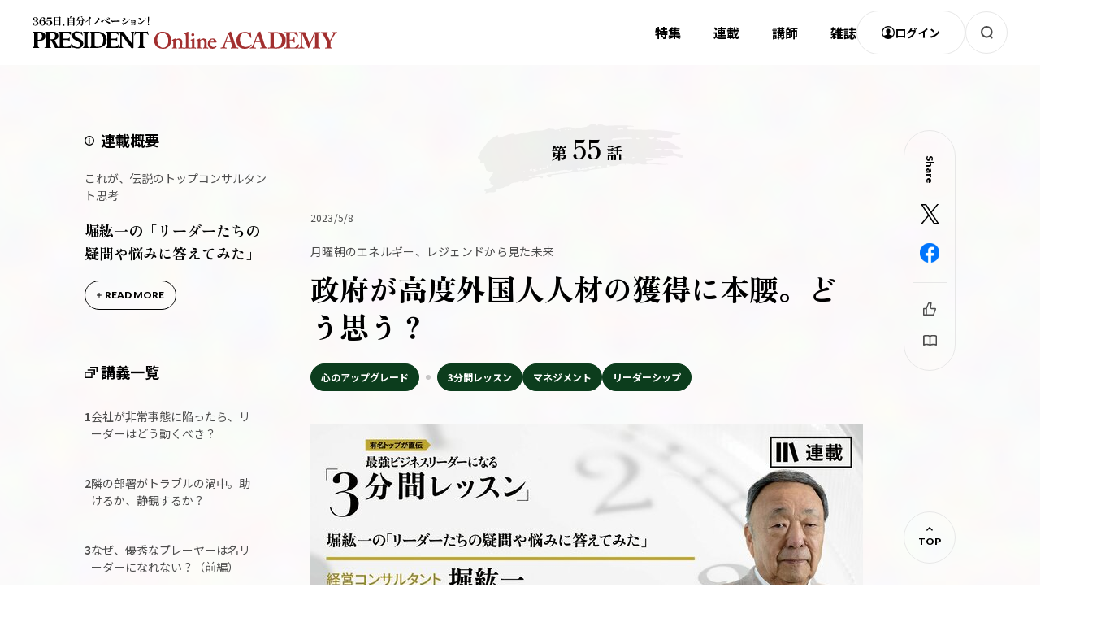

--- FILE ---
content_type: text/html; charset=utf-8
request_url: https://academy.president.jp/articles/-/232
body_size: 24259
content:
<!DOCTYPE html>
<html lang="ja">
<head>
<meta charset="utf-8">
<meta name="viewport" content="width=device-width, initial-scale=1">
<title>政府が高度外国人人材の獲得に本腰。どう思う？｜月曜朝のエネルギー、レジェンドから見た未来｜PRESIDENT Online ACADEMY（プレジデントオンラインアカデミー）</title>
<meta name="description" content="――政府が日本で働く高度外国人材の受け入れ策について発表しました。年収2000万円を超えるエンジニアが1年の滞在で永住権を申請できるほか、世界の上位大学卒業者には就職活動で最長2年間の滞在を認めるなどの策が設定されるようです。国際人材獲得が遅れ…">
<meta property="article:publisher" content="">
<meta name="author" content="堀 紘一">
<meta name="robots" content="max-image-preview:large">
<meta name="theme-color" content="#A22F2F">
<meta name="cXenseParse:pst-category" content="心のアップグレード">
<meta property="article:published_time" content="2023-04-02T00:55:00+09:00">
<meta name="cXenseParse:pst-pubyear" content="2023">
<meta name="cXenseParse:pst-pubmonth" content="202304">
<meta name="cXenseParse:pst-pubday" content="20230402">
<meta name="cXenseParse:pst-author" content="堀 紘一">
<meta name="cXenseParse:title" content="政府が高度外国人人材の獲得に本腰。どう思う？">
<meta name="cXenseParse:articleid" content="232">
<meta property="article:modified_time" content="2024-01-09T15:49:24+09:00">
<meta name="cXenseParse:pst-media" content="PRESIDENT Online Academy">
<meta name="cXenseParse:url" content="https://academy.president.jp/articles/-/232">
<meta name="cXenseParse:pst-total-pages" content="1">
<meta name="cXenseParse:pst-number-pages" content="1">
<meta name="cXenseParse:pst-last-page" content="true">
<meta name="cXenseParse:pst-series" content="堀紘一の「リーダーたちの疑問や悩みに答えてみた」">
<meta name="cXenseParse:pst-edition" content="">
<meta property="og:locale" content="ja_JP">
<meta property="og:site_name" content="プレジデントオンラインアカデミー">
<meta property="og:url" content="https://academy.president.jp/articles/-/232">
<meta property="og:type" content="article">
<meta property="og:title" content="政府が高度外国人人材の獲得に本腰。どう思う？｜月曜朝のエネルギー、レジェンドから見た未来｜PRESIDENT Online ACADEMY（プレジデントオンラインアカデミー）">
<meta property="og:image" content="https://academy-president.ismcdn.jp/mwimgs/2/c/1200wm/img_2c1de44e16deb9fe60aecb00bce924c6381568.jpg">
<meta property="og:description" content="――政府が日本で働く高度外国人材の受け入れ策について発表しました。年収2000万円を超えるエンジニアが1年の滞在で永住権を申請できるほか、世界の上位大学卒業者には就職活動で最長2年間の滞在を認めるなどの策が設定されるようです。国際人材獲得が遅れ…">
<meta name="twitter:card" content="summary_large_image">
<meta name="twitter:site" content="">
<meta name="twitter:domain" content="academy.president.jp"><link rel="preconnect" href="https://code.jquery.com" crossorigin>
<link rel="preconnect" href="https://www.google-analytics.com" crossorigin>
<link rel="preconnect" href="https://www.googletagmanager.com" crossorigin>
<link rel="preconnect" href="https://fonts.googleapis.com">
<link rel="preconnect" href="https://fonts.gstatic.com" crossorigin>
<link rel="shortcut icon" type="image/vnd.microsoft.icon" href="https://academy-president.ismcdn.jp/favicon.ico">
<link rel="apple-touch-icon" href="https://academy-president.ismcdn.jp/common/images/icons/apple-touch-icon.png">
<link rel="preload" as="image" href="https://academy-president.ismcdn.jp/common/images/logo.svg?rd=20260112051031">
<link rel="preload" as="image" href="https://academy-president.ismcdn.jp/common/images/bg_wrap.png?rd=20260112051031">
<link rel="preload" as="style" href="https://fonts.googleapis.com/css2?family=Noto+Sans+JP:wght@400;500;700&display=swap">
<link rel="preload" as="style" href="https://fonts.googleapis.com/css2?family=Zen+Old+Mincho:wght@900&display=swap">
<link rel="preload" as="style" href="https://fonts.googleapis.com/css2?family=Lato:wght@400;900&display=swap">
<link rel="stylesheet" href="https://fonts.googleapis.com/css2?family=Noto+Sans+JP:wght@400;500;700&display=swap" media="print" onload="this.media='all'; this.onload=null;">
<link rel="stylesheet" href="https://fonts.googleapis.com/css2?family=Zen+Old+Mincho:wght@900&display=swap" media="print" onload="this.media='all'; this.onload=null;">
<link rel="stylesheet" href="https://fonts.googleapis.com/css2?family=Lato:wght@400;900&display=swap" media="print" onload="this.media='all'; this.onload=null;">
<link rel="stylesheet" href="https://academy-president.ismcdn.jp/resources/academy/css/pc/shared.css?rd=20260112051031">
<link rel="stylesheet" href="https://academy-president.ismcdn.jp/resources/academy/css/pc/leafs.css?rd=20260112051031">
<link rel="manifest" href="/manifest.json?rd=20260112051031">
<link rel="canonical" href="https://academy.president.jp/articles/-/232">
<script src="https://academy-president.ismcdn.jp/common/js/lib/lozad.js?rd=20260112051031" defer></script>
<script src="https://academy-president.ismcdn.jp/common/js/lib/splide.min.js?rd=20260112051031" defer></script>
<script src="https://academy-president.ismcdn.jp/common/js/lib/luminous.min.js?rd=20260112051031" defer></script>
<script src="https://academy-president.ismcdn.jp/resources/prod/academy/js/pc/leafs.prod.js?rd=20260112051031" defer></script>
<script src="https://platform.twitter.com/widgets.js" defer></script>
<script>
window.MWLIB= {
  login: function(){
    const currentPath = location.pathname + location.search;
    // console.log("/auth/al?return_to=" + encodeURIComponent(currentPath));
    $('body').css({
      "opacity":0.2,
      "background-color":"black"
    });
    location.href = "/auth/al?return_to=" + encodeURIComponent(currentPath);
  },
  logout: function(){
    const currentPath = location.pathname + location.search;
    // console.log("/auth/logout?return_to=" + encodeURIComponent(currentPath));
    $('body').css({
      "opacity":0.2,
      "background-color":"black"
    });
    location.href = "/auth/logout?return_to=" + encodeURIComponent(currentPath);
  }
};
</script>
<script type="text/javascript" src="https://csm.cxpublic.com/President.js" async=""></script><!-- Google Tag Manager -->
<script>(function(w,d,s,l,i){w[l]=w[l]||[];w[l].push({'gtm.start':
new Date().getTime(),event:'gtm.js'});var f=d.getElementsByTagName(s)[0],
j=d.createElement(s),dl=l!='dataLayer'?'&l='+l:'';j.async=true;j.src=
'https://www.googletagmanager.com/gtm.js?id='+i+dl;f.parentNode.insertBefore(j,f);
})(window,document,'script','dataLayer','GTM-TSW646P');</script>
<!-- End Google Tag Manager --><!-- Piano Script Start -->
<script>
var tp = window.tp || [];
// コンテンツセグメンテーション
tp.push(["setTags", [
  "有料",
  "連載",
  "",
  "3分間レッスン,マネジメント,リーダーシップ",
  "kokoro",
  "堀 紘一",
  ""
  ]
]);
tp.push(["setContentSection", "連載"]);
// ADブロッカー検出スクリプト
(function(d,c){d.cookie = "__adblocker=; expires=Thu, 01 Jan 1970 00:00:00 GMT; path=/";var j=function(adblocker){var t=new Date;t.setTime(t.getTime()+60*5*1E3);d.cookie="__adblocker="+(adblocker?"true":"false")+"; expires="+t.toUTCString()+"; path=/"};var s=d.createElement(c);s.async=true;s.src="//www.npttech.com/advertising.js";s.onerror=function(){j(true);};var b=d.getElementsByTagName(c)[0];b.parentNode.insertBefore(s,b)})(document,"script");
// Composerスクリプト（コンテンツブロック検出あり）
(function(g,h,c){c=Number.isInteger(c)?parseInt(c):30;(new Promise(function(a,d){var b=document.createElement("script");b.type="text/javascript";b.async=!0;b.src=(h?"//experience-ap.piano.io":"//sandbox.piano.io")+"/xbuilder/experience/load?aid="+g;b.onload=function(){window.tpLoaded?a():d(!0)};b.onerror=function(){d(!0)};var e=document.querySelector("script");e.parentNode.insertBefore(b,e)})).then(function(){return new Promise(function(a,d){0==c?a():function(b,e){function f(){window.tp&&tp.isInitialized?a():k++>e?d(!0):setTimeout(f,b)}var k=0;setTimeout(f,b)}(1E3*c/20,20)})})["catch"](function(a){a&&(a=document.querySelector("#tpModal"))&&(a.style.display="block",(a=document.querySelector(".pi_close"))&&a.addEventListener("click",function(){document.querySelector("#tpModal").style.display="none"}))})
})("ucGaVx6kpj", true);
</script>
<!-- Piano Script End --><!-- Google tag (gtag.js) -->
<script async src="https://www.googletagmanager.com/gtag/js?id=AW-11257791441"></script>
<script>
  window.dataLayer = window.dataLayer || [];
  function gtag(){dataLayer.push(arguments);}
  gtag('js', new Date());
  gtag('config', 'AW-11257791441');
</script>

<script async src="https://s.yimg.jp/images/listing/tool/cv/ytag.js"></script>
<script>
window.yjDataLayer = window.yjDataLayer || [];
function ytag() { yjDataLayer.push(arguments); }
ytag({"type":"ycl_cookie"});
</script>

<script>(function(w,d,t,r,u){var f,n,i;w[u]=w[u]||[],f=function(){var o={ti:"97084229", enableAutoSpaTracking: true};o.q=w[u],w[u]=new UET(o),w[u].push("pageLoad")},n=d.createElement(t),n.src=r,n.async=1,n.onload=n.onreadystatechange=function(){var s=this.readyState;s&&s!=="loaded"&&s!=="complete"||(f(),n.onload=n.onreadystatechange=null)},i=d.getElementsByTagName(t)[0],i.parentNode.insertBefore(n,i)})(window,document,"script","//bat.bing.com/bat.js","uetq");</script><!-- Meta Pixel Code -->
<script>
  !function(f,b,e,v,n,t,s)
  {if(f.fbq)return;n=f.fbq=function(){n.callMethod?
  n.callMethod.apply(n,arguments):n.queue.push(arguments)};
  if(!f._fbq)f._fbq=n;n.push=n;n.loaded=!0;n.version='2.0';
  n.queue=[];t=b.createElement(e);t.async=!0;
  t.src=v;s=b.getElementsByTagName(e)[0];
  s.parentNode.insertBefore(t,s)}(window, document,'script',
  'https://connect.facebook.net/en_US/fbevents.js');
  fbq('init', '1957291201310433');
  fbq('track', 'PageView');
</script>
<noscript><img height="1" width="1" style="display:none"
  src="https://www.facebook.com/tr?id=1957291201310433&ev=PageView&noscript=1"
/></noscript>
<!-- End Meta Pixel Code -->

<!-- Twitter conversion tracking base code -->
<script>
!function(e,t,n,s,u,a){e.twq||(s=e.twq=function(){s.exe?s.exe.apply(s,arguments):s.queue.push(arguments);
},s.version='1.1',s.queue=[],u=t.createElement(n),u.async=!0,u.src='https://static.ads-twitter.com/uwt.js',
a=t.getElementsByTagName(n)[0],a.parentNode.insertBefore(u,a))}(window,document,'script');
twq('config','og7cc');
</script>
<!-- End Twitter conversion tracking base code --><script type="application/ld+json">
[{"@context":"http://schema.org","@type":"WebSite","name":"プレジデントオンラインアカデミー","alternateName":"プレジデントオンラインアカデミー","url":"https://academy.president.jp","sameAs":[""],"potentialAction":{"@type":"SearchAction","target":"https://academy.president.jp/list/search?fulltext={fulltext}","query-input":"required name=fulltext"}},{"@context":"http://schema.org","@type":"SiteNavigationElement","url":["/"]},{"@context":"http://schema.org","@type":"BreadcrumbList","itemListElement":[{"@type":"ListItem","position":1,"item":{"@id":"https://academy.president.jp","name":"プレジデントオンラインアカデミー"}},{"@type":"ListItem","position":2,"item":{"@id":"https://academy.president.jp/list/series/kokoro","name":"心のアップグレード"}},{"@type":"ListItem","position":3,"item":{"@id":"https://academy.president.jp/articles/-/232","name":"政府が高度外国人人材の獲得に本腰。どう思う？"}}]},{"@context":"http://schema.org","@type":"NewsArticle","mainEntityOfPage":{"@type":"WebPage","@id":"https://academy.president.jp/articles/-/232"},"headline":"政府が高度外国人人材の獲得に本腰。どう思う？","image":{"@type":"ImageObject","url":"https://academy-president.ismcdn.jp/mwimgs/2/c/1200wmwm/img_2c1de44e16deb9fe60aecb00bce924c6381568.jpg","width":"1200","height":"675"},"datePublished":"2023-05-08T00:00:00+09:00","dateModified":"2024-01-09T15:49:24+09:00","author":{"@type":"Person","name":"堀 紘一","url":"https://academy.president.jp/list/author/堀 紘一"},"description":"――政府が日本で働く高度外国人材の受け入れ策について発表しました。年収2000万円を超えるエンジニアが1年の滞在で永住権を申請できるほか、世界の上位大学卒業者には就職活動で最長2年間の滞在を認めるなどの策が設定されるようです。国際人材獲得が遅れ…","publisher":{"@type":"Organization","name":"プレジデントオンラインアカデミー"}}]
</script>
</head>
<body data-login="false">
<!-- Google Tag Manager (noscript) -->
<noscript><iframe src="https://www.googletagmanager.com/ns.html?id=GTM-TSW646P"
height="0" width="0" style="display:none;visibility:hidden"></iframe></noscript>
<!-- End Google Tag Manager (noscript) --><div class="l-wrap">
<header class="g-header --fixed">
  <div class="l-inner u-lg-flex u-lg-items-center u-lg-justify-between">
    <div class="g-header__logo">
      <a href="/"><img src="/common/images/logo.svg" width="375" height="40" class="" alt="PRESIDENT Online ACADEMY"></a>
    </div>
    <div class="g-header-content">
      <nav class="g-header-menu-wrap">
        <ol class="g-header-menu">
          <li class="g-header-menu__item">
            <a class="g-header-menu__link" href="/list/special">特集</a>
          </li>
          <li class="g-header-menu__item">
            <a class="g-header-menu__link" href="/list/series">連載</a>
          </li>
          <li class="g-header-menu__item">
            <a class="g-header-menu__link" href="/list/lecturer">講師</a>
          </li>
          <li class="g-header-menu__item">
            <a class="g-header-menu__link" href="/list/magazine">雑誌</a>
          </li>
        </ol>
      </nav>
      <div class="g-header-tools">
        <div class="g-header-tools__item --login piano-login">
          <i class="g-header-tools__icon"><img src="/common/images/icon_login.svg" width="16" height="16" class="" alt=""></i>
          <span>ログイン</span>
        </div>
        <div class="g-header-tools__item --search js-header-search"></div>
      </div>
    </div>
  </div>
</header><div class="g-menu js-menu">
 <div class="g-menu-wrap">
  <div class="g-menu-inner">
    <div class="g-search">
      <div class="g-search__ttl"><span class="c-enttl">Search</span>検索</div>
      <div class="g-search-form">
        <form class="g-search-form__form" action="/list/search" method="get">
          <input type="search" name="fulltext" placeholder="調べたいキーワード、講師名を入力" class="g-search-form__input" value="">
          <button aria-label="検索する" class="g-search-form__submit" type="submit"></button>
        </form>
      </div>
    </div>
    <div class="g-search-contents">
      <div class="g-menu-category">
        <div class="g-menu-category-unit">
          <div class="g-menu-category-unit__ttl">カテゴリーから探す</div>
          <div class="g-menu-category-unit__tag">
            <a href="/list/series/kokoro" class="c-tag --kokoro">心のアップグレード</a>
            <a href="/list/series/waza" class="c-tag --waza">技のアップグレード</a>
            <a href="/list/series/karada" class="c-tag --karada">体のアップグレード</a>
          </div>
        </div>
        <div class="g-menu-category-unit">
          <div class="g-menu-category-unit__ttl">キーワードから探す</div>
          <div class="g-menu-category-sub-unit">
            <div class="g-menu-category-sub-unit__ttl">心のアップグレード</div>
            <div class="g-menu-category-unit__tag">
              <a href="/list/keyword/%E3%83%93%E3%82%B8%E3%83%8D%E3%82%B9%E5%BF%83%E7%90%86" class="c-tag --kokoro u-lg-mb-2">#ビジネス心理</a>
              <a href="/list/keyword/%E3%83%9E%E3%83%8D%E3%82%B8%E3%83%A1%E3%83%B3%E3%83%88" class="c-tag --kokoro u-lg-mb-2">#マネジメント</a>
              <a href="/list/keyword/%E3%83%AA%E3%83%BC%E3%83%80%E3%83%BC%E3%82%B7%E3%83%83%E3%83%97" class="c-tag --kokoro u-lg-mb-2">#リーダーシップ</a>
              <a href="/list/keyword/%E3%82%B3%E3%83%BC%E3%83%81%E3%83%B3%E3%82%B0" class="c-tag --kokoro u-lg-mb-2">#コーチング</a>
              <a href="/list/keyword/%E7%B5%8C%E5%96%B6%E8%AB%96%E3%83%BB%E7%B5%8C%E5%96%B6%E5%93%B2%E5%AD%A6" class="c-tag --kokoro u-lg-mb-2">#経営論・経営哲学</a>
              <a href="/list/keyword/%E7%94%9F%E3%81%8D%E6%96%B9%E3%83%BB%E4%BA%BA%E7%94%9F%E5%93%B2%E5%AD%A6" class="c-tag --kokoro u-lg-mb-2">#生き方・人生哲学</a>
              <a href="/list/keyword/%E3%83%A1%E3%83%B3%E3%82%BF%E3%83%AB%E3%83%98%E3%83%AB%E3%82%B9" class="c-tag --kokoro u-lg-mb-2">#メンタルヘルス</a>
              <a href="/list/keyword/%E4%BA%BA%E9%96%93%E5%8A%9B" class="c-tag --kokoro u-lg-mb-2">#人間力</a>
              <a href="/list/keyword/%E6%B1%BA%E6%96%AD%E5%8A%9B" class="c-tag --kokoro u-lg-mb-2">#決断力</a>
              <a href="/list/keyword/%E5%88%A4%E6%96%AD%E5%8A%9B" class="c-tag --kokoro u-lg-mb-2">#判断力</a>
              <a href="/list/keyword/%E9%81%8B" class="c-tag --kokoro u-lg-mb-2">#運</a>
              <a href="/list/keyword/%E4%BA%BA%E8%84%88" class="c-tag --kokoro u-lg-mb-2">#人脈</a>
              <a href="/list/keyword/3%E5%88%86%E9%96%93%E3%83%AC%E3%83%83%E3%82%B9%E3%83%B3" class="c-tag --kokoro u-lg-mb-2">#3分間レッスン</a>
              <a href="/list/keyword/%E3%83%90%E3%83%83%E3%82%AF%E3%83%8A%E3%83%B3%E3%83%90%E3%83%BC%E3%82%BB%E3%83%AC%E3%82%AF%E3%82%B7%E3%83%A7%E3%83%B3" class="c-tag --kokoro u-lg-mb-2">#バックナンバーセレクション</a>
            </div>
          </div>
          <div class="g-menu-category-sub-unit">
            <div class="g-menu-category-sub-unit__ttl">技のアップグレード</div>
            <div class="g-menu-category-unit__tag">
              <a href="/list/keyword/%E3%82%B3%E3%83%9F%E3%83%A5%E3%83%8B%E3%82%B1%E3%83%BC%E3%82%B7%E3%83%A7%E3%83%B3" class="c-tag --waza u-lg-mb-2">#コミュニケーション</a>
              <a href="/list/keyword/%E3%83%87%E3%82%B8%E3%82%BF%E3%83%AB%E3%82%B9%E3%82%AD%E3%83%AB%E3%83%BBDX" class="c-tag --waza u-lg-mb-2">#デジタルスキル・DX</a>
              <a href="/list/keyword/%E5%8B%89%E5%BC%B7%E6%B3%95" class="c-tag --waza u-lg-mb-2">#勉強法</a>
              <a href="/list/keyword/%E5%96%B6%E6%A5%AD" class="c-tag --waza u-lg-mb-2">#営業</a>
              <a href="/list/keyword/%E6%88%A6%E7%95%A5%E3%83%BB%E6%88%A6%E8%A1%93" class="c-tag --waza u-lg-mb-2">#戦略・戦術</a>
              <a href="/list/keyword/%E4%BC%81%E7%94%BB" class="c-tag --waza u-lg-mb-2">#企画</a>
              <a href="/list/keyword/%E3%83%97%E3%83%AC%E3%82%BC%E3%83%B3%E3%83%86%E3%83%BC%E3%82%B7%E3%83%A7%E3%83%B3" class="c-tag --waza u-lg-mb-2">#プレゼンテーション</a>
              <a href="/list/keyword/%E3%83%9E%E3%83%BC%E3%82%B1%E3%83%86%E3%82%A3%E3%83%B3%E3%82%B0" class="c-tag --waza u-lg-mb-2">#マーケティング</a>
              <a href="/list/keyword/%E6%9B%B8%E3%81%8D%E6%96%B9" class="c-tag --waza u-lg-mb-2">#書き方</a>
              <a href="/list/keyword/%E4%BC%9A%E8%A8%88%E3%83%BB%E6%B1%BA%E7%AE%97%E6%9B%B8" class="c-tag --waza u-lg-mb-2">#会計・決算書</a>
              <a href="/list/keyword/%E6%80%9D%E8%80%83%E6%B3%95" class="c-tag --waza u-lg-mb-2">#思考法</a>
              <a href="/list/keyword/%E3%83%AD%E3%82%B8%E3%82%AB%E3%83%AB%E3%82%B7%E3%83%B3%E3%82%AD%E3%83%B3%E3%82%B0" class="c-tag --waza u-lg-mb-2">#ロジカルシンキング</a>
            </div>
          </div>
          <div class="g-menu-category-sub-unit">
            <div class="g-menu-category-sub-unit__ttl">体のアップグレード</div>
            <div class="g-menu-category-unit__tag">
              <a href="/list/keyword/%E5%81%A5%E5%BA%B7%E6%B3%95" class="c-tag --karada u-lg-mb-2">#健康法</a>
              <a href="/list/keyword/%E4%BD%93%E8%AA%BF%E7%AE%A1%E7%90%86%E3%83%BB%E9%A3%9F%E4%BA%8B" class="c-tag --karada u-lg-mb-2">#体調管理・食事</a>
              <a href="/list/keyword/%E8%84%B3%E3%83%88%E3%83%AC" class="c-tag --karada u-lg-mb-2">#脳トレ</a>
              <a href="/list/keyword/%E6%99%82%E9%96%93%E7%AE%A1%E7%90%86" class="c-tag --karada u-lg-mb-2">#時間管理</a>
              <a href="/list/keyword/%E3%82%AD%E3%83%A3%E3%83%AA%E3%82%A2" class="c-tag --karada u-lg-mb-2">#キャリア</a>
              <a href="/list/keyword/%E8%A1%8C%E5%8B%95%E5%8A%9B" class="c-tag --karada u-lg-mb-2">#行動力</a>
              <a href="/list/keyword/%E3%83%9E%E3%83%8A%E3%83%BC" class="c-tag --karada u-lg-mb-2">#マナー</a>
              <a href="/list/keyword/%E3%82%A2%E3%83%B3%E3%83%81%E3%82%A8%E3%82%A4%E3%82%B8%E3%83%B3%E3%82%B0" class="c-tag --karada u-lg-mb-2">#アンチエイジング</a>
              <a href="/list/keyword/%E9%9B%86%E4%B8%AD%E5%8A%9B" class="c-tag --karada u-lg-mb-2">#集中力</a>
              <a href="/list/keyword/%E4%BC%91%E6%81%AF%E3%83%BB%E7%9D%A1%E7%9C%A0" class="c-tag --karada u-lg-mb-2">#休息・睡眠</a>
            </div>
          </div>
        </div>
      </div>
      <div class="g-menu-list">
        <div class="g-menu-list__item">
          <a href="/list/special" class="g-menu-list__link">特集から探す<i class="g-menu-list__icon"><img src="[data-uri]" data-src="/common/images/icon_arrow-blk.svg" width="22" height="5" class=" lazy" alt=""></i></a>
        </div>
        <div class="g-menu-list__item"><a href="/list/lecturer" class="g-menu-list__link">講師から探す<i class="g-menu-list__icon"><img src="[data-uri]" data-src="/common/images/icon_arrow-blk.svg" width="22" height="5" class=" lazy" alt=""></i></a></div>
        <div class="g-menu-list__item"><a href="/list/theme" class="g-menu-list__link">テーマから探す<i class="g-menu-list__icon"><img src="[data-uri]" data-src="/common/images/icon_arrow-blk.svg" width="22" height="5" class=" lazy" alt=""></i></a></div>
      </div>
    </div>
  </div>
 </div>
</div>  <div class="l-container">
    <aside class="l-aside">
<div class="article-accompany">
<div class="series-about u-sm-flex u-sm-items-center u-sm-justify-between article-accompany__item">
  <div class="c-aside-headline --info"><a href="/list/series/c00105">連載概要</a></div>
  <a href="/list/series/c00105">
    <div class="series-about__desc">これが、伝説のトップコンサルタント思考</div>
    <div class="series-about__ttl">堀紘一の「リーダーたちの疑問や悩みに答えてみた」</div>
  </a>
  <div class="c-readmore js-modal-open">READ MORE</div>
  <div class="series-about-modal js-modal">
    <button class="series-about-modal__close js-modal-close"><img src="[data-uri]" data-src="/common/images/icon_modal-close.svg" width="64" height="" class=" lazy" alt=""></button>
    <div class="series-about-modal-inner">
      <div class="series-about-modal__subheadline">これが、伝説のトップコンサルタント思考</div>
      <div class="series-about-modal__headline">堀紘一の「リーダーたちの疑問や悩みに答えてみた」</div>
      <div class="series-about-modal-contents">
        <div class="series-about-modal-desc"><p>組織のトップを目指すなんて考えたことがない、管理職なんて面倒くさいだけ、だったら起業したほうがマシ……。そんな見方をする若手が増えている。みんなが委縮して内向きになってしまった今、未来を信じて組織を力強くドライブするリーダーが昔以上に必要だ。令和のビジネスリーダーこそ、「さらに上」を目指す目線を持ってほしい。ボストン コンサルティング グループ、ドリームインキュベータを率いた伝説のトップコンサルタント、堀紘一氏による今だからこその「立身学」をお届けする。</p>
</div>
        <div class="series-about-follow js-follow-series" data-series-id="c00105">
          <a href="/list/series/c00105" class="series-about-follow-bg-link"></a>
          <div class="series-about-follow__subttl">これが、伝説のトップコンサルタント思考</div>
          <div class="series-about-follow__ttl">堀紘一の「リーダーたちの疑問や悩みに答えてみた」</div>
          <div class="series-about-follow__btn c-follow-btn is-follow piano-modal"><span>フォローする</span></div>
        </div>
          <div class="series-about-follow js-follow-lecturer" data-lecturer-id="6433b0f2a53aef51e7000001">
            <a href="/list/lecturer/%E5%A0%80%20%E7%B4%98%E4%B8%80" class="series-about-follow-bg-link"></a>
            <div class="series-about-follow__name">堀 紘一
                <span class="series-about-follow__kana">（ほり・こういち）</span>
            </div>
            <div class="series-about-follow__shoulder">経営コンサルタント</div>
            <div class="series-about-follow__btn c-follow-btn is-follow piano-modal"><span>フォローする</span></div>
          </div>
      </div>
    </div>
  </div>
  <div class="series-about-modal-bg"></div>
</div>
<div class="series-index u-sm-flex u-sm-items-center u-sm-justify-between article-accompany__item">
  <div class="c-aside-headline --list">講義一覧</div>
  <ol class="series-index-list">
    <li class="series-index-list__item">
      <a href="/articles/-/175" class="series-index-list__link">
        <span class="series-index-list__num">1</span>会社が非常事態に陥ったら、リーダーはどう動くべき？
      </a>
    </li>
    <li class="series-index-list__item">
      <a href="/articles/-/176" class="series-index-list__link">
        <span class="series-index-list__num">2</span>隣の部署がトラブルの渦中。助けるか、静観するか？
      </a>
    </li>
    <li class="series-index-list__item">
      <a href="/articles/-/177" class="series-index-list__link">
        <span class="series-index-list__num">3</span>なぜ、優秀なプレーヤーは名リーダーになれない？（前編）<br />
      </a>
    </li>
    <li class="series-index-list__item">
      <a href="/articles/-/178" class="series-index-list__link">
        <span class="series-index-list__num">4</span>なぜ、優秀なプレーヤーは名リーダーになれない？（後編）
      </a>
    </li>
    <li class="series-index-list__item">
      <a href="/articles/-/179" class="series-index-list__link">
        <span class="series-index-list__num">5</span>どうすれば、判断が狂わないリーダーになれる？
      </a>
    </li>
  </ol>
  <div class="c-readmore js-modal-open">READ MORE</div>
  <div class="series-index-modal js-modal">
    <button class="series-index-modal__close js-modal-close"><img src="[data-uri]" data-src="/common/images/icon_modal-close.svg" width="64" height="" class=" lazy" alt=""></button>
    <div class="series-index-modal-inner">
      <div class="series-index-modal__subheadline">これが、伝説のトップコンサルタント思考</div>
      <div class="series-index-modal__headline">堀紘一の「リーダーたちの疑問や悩みに答えてみた」</div>
      <div class="series-index-modal__caption">月曜朝のエネルギー、レジェンドから見た未来</div>
      <div class="series-index-modal-list">
        <div class="series-index-modal-list__item">
          <a href="/articles/-/175" class="series-index-modal-list__link">
            <div class="series-index-modal-list__img"><img src="[data-uri]" data-src="https://academy-president.ismcdn.jp/mwimgs/9/3/120w/img_93bd254d07c368a55ae9cf0e9a05cf75374537.jpg" data-srcset="https://academy-president.ismcdn.jp/mwimgs/9/3/120w/img_93bd254d07c368a55ae9cf0e9a05cf75374537.jpg 1x,https://academy-president.ismcdn.jp/mwimgs/9/3/240w/img_93bd254d07c368a55ae9cf0e9a05cf75374537.jpg 2x" width="120" height="67" class=" lazy" alt=""></div>
            <div class="series-index-modal-list__ttl"><span class="series-index-modal-list__num">1</span>会社が非常事態に陥ったら、リーダーはどう動くべき？</div>
          </a>
        </div>
        <div class="series-index-modal-list__item">
          <a href="/articles/-/176" class="series-index-modal-list__link">
            <div class="series-index-modal-list__img"><img src="[data-uri]" data-src="https://academy-president.ismcdn.jp/mwimgs/a/4/120w/img_a419a88786410207e559a97471501fbb379252.jpg" data-srcset="https://academy-president.ismcdn.jp/mwimgs/a/4/120w/img_a419a88786410207e559a97471501fbb379252.jpg 1x,https://academy-president.ismcdn.jp/mwimgs/a/4/240w/img_a419a88786410207e559a97471501fbb379252.jpg 2x" width="120" height="67" class=" lazy" alt=""></div>
            <div class="series-index-modal-list__ttl"><span class="series-index-modal-list__num">2</span>隣の部署がトラブルの渦中。助けるか、静観するか？</div>
          </a>
        </div>
        <div class="series-index-modal-list__item">
          <a href="/articles/-/177" class="series-index-modal-list__link">
            <div class="series-index-modal-list__img"><img src="[data-uri]" data-src="https://academy-president.ismcdn.jp/mwimgs/4/a/120w/img_4a67895727d2290c56f4deb00b7b28f6367937.jpg" data-srcset="https://academy-president.ismcdn.jp/mwimgs/4/a/120w/img_4a67895727d2290c56f4deb00b7b28f6367937.jpg 1x,https://academy-president.ismcdn.jp/mwimgs/4/a/240w/img_4a67895727d2290c56f4deb00b7b28f6367937.jpg 2x" width="120" height="67" class=" lazy" alt=""></div>
            <div class="series-index-modal-list__ttl"><span class="series-index-modal-list__num">3</span>なぜ、優秀なプレーヤーは名リーダーになれない？（前編）<br /></div>
          </a>
        </div>
        <div class="series-index-modal-list__item">
          <a href="/articles/-/178" class="series-index-modal-list__link">
            <div class="series-index-modal-list__img"><img src="[data-uri]" data-src="https://academy-president.ismcdn.jp/mwimgs/5/0/120w/img_501efca24f87a90491b93bde8f4aa3d0368426.jpg" data-srcset="https://academy-president.ismcdn.jp/mwimgs/5/0/120w/img_501efca24f87a90491b93bde8f4aa3d0368426.jpg 1x,https://academy-president.ismcdn.jp/mwimgs/5/0/240w/img_501efca24f87a90491b93bde8f4aa3d0368426.jpg 2x" width="120" height="67" class=" lazy" alt=""></div>
            <div class="series-index-modal-list__ttl"><span class="series-index-modal-list__num">4</span>なぜ、優秀なプレーヤーは名リーダーになれない？（後編）</div>
          </a>
        </div>
        <div class="series-index-modal-list__item">
          <a href="/articles/-/179" class="series-index-modal-list__link">
            <div class="series-index-modal-list__img"><img src="[data-uri]" data-src="https://academy-president.ismcdn.jp/mwimgs/c/d/120w/img_cd82e57ef301ba887a69c61894e114d0358092.jpg" data-srcset="https://academy-president.ismcdn.jp/mwimgs/c/d/120w/img_cd82e57ef301ba887a69c61894e114d0358092.jpg 1x,https://academy-president.ismcdn.jp/mwimgs/c/d/240w/img_cd82e57ef301ba887a69c61894e114d0358092.jpg 2x" width="120" height="67" class=" lazy" alt=""></div>
            <div class="series-index-modal-list__ttl"><span class="series-index-modal-list__num">5</span>どうすれば、判断が狂わないリーダーになれる？</div>
          </a>
        </div>
        <div class="series-index-modal-list__item">
          <a href="/articles/-/180" class="series-index-modal-list__link">
            <div class="series-index-modal-list__img"><img src="[data-uri]" data-src="https://academy-president.ismcdn.jp/mwimgs/c/3/120w/img_c3eed6ebde1ea77aba3ee28bba778e95383009.jpg" data-srcset="https://academy-president.ismcdn.jp/mwimgs/c/3/120w/img_c3eed6ebde1ea77aba3ee28bba778e95383009.jpg 1x,https://academy-president.ismcdn.jp/mwimgs/c/3/240w/img_c3eed6ebde1ea77aba3ee28bba778e95383009.jpg 2x" width="120" height="67" class=" lazy" alt=""></div>
            <div class="series-index-modal-list__ttl"><span class="series-index-modal-list__num">6</span>上司の判断が違和感だらけ。悪いのは上司？それとも私？</div>
          </a>
        </div>
        <div class="series-index-modal-list__item">
          <a href="/articles/-/181" class="series-index-modal-list__link">
            <div class="series-index-modal-list__img"><img src="[data-uri]" data-src="https://academy-president.ismcdn.jp/mwimgs/e/f/120w/img_ef9ac5a3af9a4fe4638185fdaf9f06d0356636.jpg" data-srcset="https://academy-president.ismcdn.jp/mwimgs/e/f/120w/img_ef9ac5a3af9a4fe4638185fdaf9f06d0356636.jpg 1x,https://academy-president.ismcdn.jp/mwimgs/e/f/240w/img_ef9ac5a3af9a4fe4638185fdaf9f06d0356636.jpg 2x" width="120" height="67" class=" lazy" alt=""></div>
            <div class="series-index-modal-list__ttl"><span class="series-index-modal-list__num">7</span>20代30代のうちに学んでおくべきことは何？</div>
          </a>
        </div>
        <div class="series-index-modal-list__item">
          <a href="/articles/-/183" class="series-index-modal-list__link">
            <div class="series-index-modal-list__img"><img src="[data-uri]" data-src="https://academy-president.ismcdn.jp/mwimgs/6/7/120w/img_678b141759c5dc1ef81a2ba5b1dc0c25371078.jpg" data-srcset="https://academy-president.ismcdn.jp/mwimgs/6/7/120w/img_678b141759c5dc1ef81a2ba5b1dc0c25371078.jpg 1x,https://academy-president.ismcdn.jp/mwimgs/6/7/240w/img_678b141759c5dc1ef81a2ba5b1dc0c25371078.jpg 2x" width="120" height="67" class=" lazy" alt=""></div>
            <div class="series-index-modal-list__ttl"><span class="series-index-modal-list__num">8</span>ガバナンスの重大問題発生。一課長にできることは？</div>
          </a>
        </div>
        <div class="series-index-modal-list__item">
          <a href="/articles/-/184" class="series-index-modal-list__link">
            <div class="series-index-modal-list__img"><img src="[data-uri]" data-src="https://academy-president.ismcdn.jp/mwimgs/6/a/120w/img_6ad51ce171fc48669808e39032cbdfc6370239.jpg" data-srcset="https://academy-president.ismcdn.jp/mwimgs/6/a/120w/img_6ad51ce171fc48669808e39032cbdfc6370239.jpg 1x,https://academy-president.ismcdn.jp/mwimgs/6/a/240w/img_6ad51ce171fc48669808e39032cbdfc6370239.jpg 2x" width="120" height="67" class=" lazy" alt=""></div>
            <div class="series-index-modal-list__ttl"><span class="series-index-modal-list__num">9</span>優秀なリーダーになるには、どんな目線を持つべき？</div>
          </a>
        </div>
        <div class="series-index-modal-list__item">
          <a href="/articles/-/185" class="series-index-modal-list__link">
            <div class="series-index-modal-list__img"><img src="[data-uri]" data-src="https://academy-president.ismcdn.jp/mwimgs/1/4/120w/img_1475c430a97205202948915c91c80937358361.jpg" data-srcset="https://academy-president.ismcdn.jp/mwimgs/1/4/120w/img_1475c430a97205202948915c91c80937358361.jpg 1x,https://academy-president.ismcdn.jp/mwimgs/1/4/240w/img_1475c430a97205202948915c91c80937358361.jpg 2x" width="120" height="67" class=" lazy" alt=""></div>
            <div class="series-index-modal-list__ttl"><span class="series-index-modal-list__num">10</span>独裁オーナー経営者とどう折り合えばいい？</div>
          </a>
        </div>
        <div class="series-index-modal-list__item">
          <a href="/articles/-/186" class="series-index-modal-list__link">
            <div class="series-index-modal-list__img"><img src="[data-uri]" data-src="https://academy-president.ismcdn.jp/mwimgs/e/4/120w/img_e4fa84cf9cefa7beb36d1219d089d0f4353441.jpg" data-srcset="https://academy-president.ismcdn.jp/mwimgs/e/4/120w/img_e4fa84cf9cefa7beb36d1219d089d0f4353441.jpg 1x,https://academy-president.ismcdn.jp/mwimgs/e/4/240w/img_e4fa84cf9cefa7beb36d1219d089d0f4353441.jpg 2x" width="120" height="67" class=" lazy" alt=""></div>
            <div class="series-index-modal-list__ttl"><span class="series-index-modal-list__num">11</span>場をなごませるトーク力、どうすれば身につく？</div>
          </a>
        </div>
        <div class="series-index-modal-list__item">
          <a href="/articles/-/187" class="series-index-modal-list__link">
            <div class="series-index-modal-list__img"><img src="[data-uri]" data-src="https://academy-president.ismcdn.jp/mwimgs/3/5/120w/img_35c489c7b4841edaaa6af3f39b1e199d362191.jpg" data-srcset="https://academy-president.ismcdn.jp/mwimgs/3/5/120w/img_35c489c7b4841edaaa6af3f39b1e199d362191.jpg 1x,https://academy-president.ismcdn.jp/mwimgs/3/5/240w/img_35c489c7b4841edaaa6af3f39b1e199d362191.jpg 2x" width="120" height="67" class=" lazy" alt=""></div>
            <div class="series-index-modal-list__ttl"><span class="series-index-modal-list__num">12</span>「週休３日制」が始まったら、覚悟すべきことは？</div>
          </a>
        </div>
        <div class="series-index-modal-list__item">
          <a href="/articles/-/188" class="series-index-modal-list__link">
            <div class="series-index-modal-list__img"><img src="[data-uri]" data-src="https://academy-president.ismcdn.jp/mwimgs/2/d/120w/img_2d824ca009730d408cbde88979852544354994.jpg" data-srcset="https://academy-president.ismcdn.jp/mwimgs/2/d/120w/img_2d824ca009730d408cbde88979852544354994.jpg 1x,https://academy-president.ismcdn.jp/mwimgs/2/d/240w/img_2d824ca009730d408cbde88979852544354994.jpg 2x" width="120" height="67" class=" lazy" alt=""></div>
            <div class="series-index-modal-list__ttl"><span class="series-index-modal-list__num">13</span>「先見の明」がある人にどうすればなれる？</div>
          </a>
        </div>
        <div class="series-index-modal-list__item">
          <a href="/articles/-/189" class="series-index-modal-list__link">
            <div class="series-index-modal-list__img"><img src="[data-uri]" data-src="https://academy-president.ismcdn.jp/mwimgs/8/2/120w/img_82da00b04c05f0357a76ce50569e4700372018.jpg" data-srcset="https://academy-president.ismcdn.jp/mwimgs/8/2/120w/img_82da00b04c05f0357a76ce50569e4700372018.jpg 1x,https://academy-president.ismcdn.jp/mwimgs/8/2/240w/img_82da00b04c05f0357a76ce50569e4700372018.jpg 2x" width="120" height="67" class=" lazy" alt=""></div>
            <div class="series-index-modal-list__ttl"><span class="series-index-modal-list__num">14</span>海外は若手リーダー大活躍。日本の現状をどう思う？</div>
          </a>
        </div>
        <div class="series-index-modal-list__item">
          <a href="/articles/-/190" class="series-index-modal-list__link">
            <div class="series-index-modal-list__img"><img src="[data-uri]" data-src="https://academy-president.ismcdn.jp/mwimgs/5/0/120w/img_50e853d654455d58e9d8ee66781b3444366409.jpg" data-srcset="https://academy-president.ismcdn.jp/mwimgs/5/0/120w/img_50e853d654455d58e9d8ee66781b3444366409.jpg 1x,https://academy-president.ismcdn.jp/mwimgs/5/0/240w/img_50e853d654455d58e9d8ee66781b3444366409.jpg 2x" width="120" height="67" class=" lazy" alt=""></div>
            <div class="series-index-modal-list__ttl"><span class="series-index-modal-list__num">15</span>ローパフォーマンスの部署を強い部署に変えるには？</div>
          </a>
        </div>
        <div class="series-index-modal-list__item">
          <a href="/articles/-/191" class="series-index-modal-list__link">
            <div class="series-index-modal-list__img"><img src="[data-uri]" data-src="https://academy-president.ismcdn.jp/mwimgs/5/7/120w/img_573bdf4803181cb95705bb5be758e7a8346179.jpg" data-srcset="https://academy-president.ismcdn.jp/mwimgs/5/7/120w/img_573bdf4803181cb95705bb5be758e7a8346179.jpg 1x,https://academy-president.ismcdn.jp/mwimgs/5/7/240w/img_573bdf4803181cb95705bb5be758e7a8346179.jpg 2x" width="120" height="67" class=" lazy" alt=""></div>
            <div class="series-index-modal-list__ttl"><span class="series-index-modal-list__num">16</span>仕事に生きる人脈はどうやってつくる？</div>
          </a>
        </div>
        <div class="series-index-modal-list__item">
          <a href="/articles/-/192" class="series-index-modal-list__link">
            <div class="series-index-modal-list__img"><img src="[data-uri]" data-src="https://academy-president.ismcdn.jp/mwimgs/2/2/120w/img_221d9eca16637f1b34bcaf2c94fa76e1357854.jpg" data-srcset="https://academy-president.ismcdn.jp/mwimgs/2/2/120w/img_221d9eca16637f1b34bcaf2c94fa76e1357854.jpg 1x,https://academy-president.ismcdn.jp/mwimgs/2/2/240w/img_221d9eca16637f1b34bcaf2c94fa76e1357854.jpg 2x" width="120" height="67" class=" lazy" alt=""></div>
            <div class="series-index-modal-list__ttl"><span class="series-index-modal-list__num">17</span>ジョブ型人事制度は日本でも浸透する？</div>
          </a>
        </div>
        <div class="series-index-modal-list__item">
          <a href="/articles/-/193" class="series-index-modal-list__link">
            <div class="series-index-modal-list__img"><img src="[data-uri]" data-src="https://academy-president.ismcdn.jp/mwimgs/0/4/120w/img_0405f8a093007f20c87a8ec69b0ebe14370337.jpg" data-srcset="https://academy-president.ismcdn.jp/mwimgs/0/4/120w/img_0405f8a093007f20c87a8ec69b0ebe14370337.jpg 1x,https://academy-president.ismcdn.jp/mwimgs/0/4/240w/img_0405f8a093007f20c87a8ec69b0ebe14370337.jpg 2x" width="120" height="67" class=" lazy" alt=""></div>
            <div class="series-index-modal-list__ttl"><span class="series-index-modal-list__num">18</span>顧客からのクレームを宝物に変える経営とは？</div>
          </a>
        </div>
        <div class="series-index-modal-list__item">
          <a href="/articles/-/194" class="series-index-modal-list__link">
            <div class="series-index-modal-list__img"><img src="[data-uri]" data-src="https://academy-president.ismcdn.jp/mwimgs/0/1/120w/img_016b3b5472ba6047a0d2ec4d0bb8e254376675.jpg" data-srcset="https://academy-president.ismcdn.jp/mwimgs/0/1/120w/img_016b3b5472ba6047a0d2ec4d0bb8e254376675.jpg 1x,https://academy-president.ismcdn.jp/mwimgs/0/1/240w/img_016b3b5472ba6047a0d2ec4d0bb8e254376675.jpg 2x" width="120" height="67" class=" lazy" alt=""></div>
            <div class="series-index-modal-list__ttl"><span class="series-index-modal-list__num">19</span>社会全体が女性登用の機運。どうマネジメントすべき？</div>
          </a>
        </div>
        <div class="series-index-modal-list__item">
          <a href="/articles/-/195" class="series-index-modal-list__link">
            <div class="series-index-modal-list__img"><img src="[data-uri]" data-src="https://academy-president.ismcdn.jp/mwimgs/7/3/120w/img_73e7fd41959ead16d46b1149f0aec68f357627.jpg" data-srcset="https://academy-president.ismcdn.jp/mwimgs/7/3/120w/img_73e7fd41959ead16d46b1149f0aec68f357627.jpg 1x,https://academy-president.ismcdn.jp/mwimgs/7/3/240w/img_73e7fd41959ead16d46b1149f0aec68f357627.jpg 2x" width="120" height="67" class=" lazy" alt=""></div>
            <div class="series-index-modal-list__ttl"><span class="series-index-modal-list__num">20</span>「辞めます」という若手に何と言ってやればいい？</div>
          </a>
        </div>
        <div class="series-index-modal-list__item">
          <a href="/articles/-/198" class="series-index-modal-list__link">
            <div class="series-index-modal-list__img"><img src="[data-uri]" data-src="https://academy-president.ismcdn.jp/mwimgs/a/d/120w/img_ad5a10850d9c5651c40eec02c6c25d34368837.jpg" data-srcset="https://academy-president.ismcdn.jp/mwimgs/a/d/120w/img_ad5a10850d9c5651c40eec02c6c25d34368837.jpg 1x,https://academy-president.ismcdn.jp/mwimgs/a/d/240w/img_ad5a10850d9c5651c40eec02c6c25d34368837.jpg 2x" width="120" height="67" class=" lazy" alt=""></div>
            <div class="series-index-modal-list__ttl"><span class="series-index-modal-list__num">21</span>「営業部門に行きたくない」若手に何と言えばいい？</div>
          </a>
        </div>
        <div class="series-index-modal-list__item">
          <a href="/articles/-/199" class="series-index-modal-list__link">
            <div class="series-index-modal-list__img"><img src="[data-uri]" data-src="https://academy-president.ismcdn.jp/mwimgs/6/6/120w/img_662f57ba9d014c5dfdf20049920ddc97356684.jpg" data-srcset="https://academy-president.ismcdn.jp/mwimgs/6/6/120w/img_662f57ba9d014c5dfdf20049920ddc97356684.jpg 1x,https://academy-president.ismcdn.jp/mwimgs/6/6/240w/img_662f57ba9d014c5dfdf20049920ddc97356684.jpg 2x" width="120" height="67" class=" lazy" alt=""></div>
            <div class="series-index-modal-list__ttl"><span class="series-index-modal-list__num">22</span>完全テレワーク移行で、失われるものは何？</div>
          </a>
        </div>
        <div class="series-index-modal-list__item">
          <a href="/articles/-/200" class="series-index-modal-list__link">
            <div class="series-index-modal-list__img"><img src="[data-uri]" data-src="https://academy-president.ismcdn.jp/mwimgs/f/8/120w/img_f84e79c0eee4b45b49bc1604234127b5346447.jpg" data-srcset="https://academy-president.ismcdn.jp/mwimgs/f/8/120w/img_f84e79c0eee4b45b49bc1604234127b5346447.jpg 1x,https://academy-president.ismcdn.jp/mwimgs/f/8/240w/img_f84e79c0eee4b45b49bc1604234127b5346447.jpg 2x" width="120" height="67" class=" lazy" alt=""></div>
            <div class="series-index-modal-list__ttl"><span class="series-index-modal-list__num">23</span>副業制度の未来は、どうなる？</div>
          </a>
        </div>
        <div class="series-index-modal-list__item">
          <a href="/articles/-/201" class="series-index-modal-list__link">
            <div class="series-index-modal-list__img"><img src="[data-uri]" data-src="https://academy-president.ismcdn.jp/mwimgs/f/9/120w/img_f91382694872017f2b67035d1fa1fe48342824.jpg" data-srcset="https://academy-president.ismcdn.jp/mwimgs/f/9/120w/img_f91382694872017f2b67035d1fa1fe48342824.jpg 1x,https://academy-president.ismcdn.jp/mwimgs/f/9/240w/img_f91382694872017f2b67035d1fa1fe48342824.jpg 2x" width="120" height="67" class=" lazy" alt=""></div>
            <div class="series-index-modal-list__ttl"><span class="series-index-modal-list__num">24</span>チームに活気をもたらす叱り方とは？</div>
          </a>
        </div>
        <div class="series-index-modal-list__item">
          <a href="/articles/-/202" class="series-index-modal-list__link">
            <div class="series-index-modal-list__img"><img src="[data-uri]" data-src="https://academy-president.ismcdn.jp/mwimgs/5/e/120w/img_5eb80178a9f6087d4b13d99fc052293e374008.jpg" data-srcset="https://academy-president.ismcdn.jp/mwimgs/5/e/120w/img_5eb80178a9f6087d4b13d99fc052293e374008.jpg 1x,https://academy-president.ismcdn.jp/mwimgs/5/e/240w/img_5eb80178a9f6087d4b13d99fc052293e374008.jpg 2x" width="120" height="67" class=" lazy" alt=""></div>
            <div class="series-index-modal-list__ttl"><span class="series-index-modal-list__num">25</span>物事の本質をとらえる目、どうすれば鍛えられる？</div>
          </a>
        </div>
        <div class="series-index-modal-list__item">
          <a href="/articles/-/203" class="series-index-modal-list__link">
            <div class="series-index-modal-list__img"><img src="[data-uri]" data-src="https://academy-president.ismcdn.jp/mwimgs/9/b/120w/img_9b8358601e0e6b9d6a6a0f6a093bfa5a391817.jpg" data-srcset="https://academy-president.ismcdn.jp/mwimgs/9/b/120w/img_9b8358601e0e6b9d6a6a0f6a093bfa5a391817.jpg 1x,https://academy-president.ismcdn.jp/mwimgs/9/b/240w/img_9b8358601e0e6b9d6a6a0f6a093bfa5a391817.jpg 2x" width="120" height="67" class=" lazy" alt=""></div>
            <div class="series-index-modal-list__ttl"><span class="series-index-modal-list__num">26</span>海外の優秀な人材を獲得し、手放さないための方法とは？</div>
          </a>
        </div>
        <div class="series-index-modal-list__item">
          <a href="/articles/-/204" class="series-index-modal-list__link">
            <div class="series-index-modal-list__img"><img src="[data-uri]" data-src="https://academy-president.ismcdn.jp/mwimgs/b/7/120w/img_b7e66fe15e04cbed203b42d73ac63c03368576.jpg" data-srcset="https://academy-president.ismcdn.jp/mwimgs/b/7/120w/img_b7e66fe15e04cbed203b42d73ac63c03368576.jpg 1x,https://academy-president.ismcdn.jp/mwimgs/b/7/240w/img_b7e66fe15e04cbed203b42d73ac63c03368576.jpg 2x" width="120" height="67" class=" lazy" alt=""></div>
            <div class="series-index-modal-list__ttl"><span class="series-index-modal-list__num">27</span>男性の育児休暇のメリット、デメリットをどう考える？</div>
          </a>
        </div>
        <div class="series-index-modal-list__item">
          <a href="/articles/-/205" class="series-index-modal-list__link">
            <div class="series-index-modal-list__img"><img src="[data-uri]" data-src="https://academy-president.ismcdn.jp/mwimgs/0/f/120w/img_0fabcba96aaa9bc949a0ce7bbb68400c366728.jpg" data-srcset="https://academy-president.ismcdn.jp/mwimgs/0/f/120w/img_0fabcba96aaa9bc949a0ce7bbb68400c366728.jpg 1x,https://academy-president.ismcdn.jp/mwimgs/0/f/240w/img_0fabcba96aaa9bc949a0ce7bbb68400c366728.jpg 2x" width="120" height="67" class=" lazy" alt=""></div>
            <div class="series-index-modal-list__ttl"><span class="series-index-modal-list__num">28</span>若い世代の出世意欲が減退。どうすればいい？</div>
          </a>
        </div>
        <div class="series-index-modal-list__item">
          <a href="/articles/-/206" class="series-index-modal-list__link">
            <div class="series-index-modal-list__img"><img src="[data-uri]" data-src="https://academy-president.ismcdn.jp/mwimgs/f/f/120w/img_ff96d2ec866a820ff696ed761d88d3e5342014.jpg" data-srcset="https://academy-president.ismcdn.jp/mwimgs/f/f/120w/img_ff96d2ec866a820ff696ed761d88d3e5342014.jpg 1x,https://academy-president.ismcdn.jp/mwimgs/f/f/240w/img_ff96d2ec866a820ff696ed761d88d3e5342014.jpg 2x" width="120" height="67" class=" lazy" alt=""></div>
            <div class="series-index-modal-list__ttl"><span class="series-index-modal-list__num">29</span>10兆円の大学ファンドをどう思う？</div>
          </a>
        </div>
        <div class="series-index-modal-list__item">
          <a href="/articles/-/207" class="series-index-modal-list__link">
            <div class="series-index-modal-list__img"><img src="[data-uri]" data-src="https://academy-president.ismcdn.jp/mwimgs/d/4/120w/img_d4f2ddf032abb23f37f02d1bc64baad7377146.jpg" data-srcset="https://academy-president.ismcdn.jp/mwimgs/d/4/120w/img_d4f2ddf032abb23f37f02d1bc64baad7377146.jpg 1x,https://academy-president.ismcdn.jp/mwimgs/d/4/240w/img_d4f2ddf032abb23f37f02d1bc64baad7377146.jpg 2x" width="120" height="67" class=" lazy" alt=""></div>
            <div class="series-index-modal-list__ttl"><span class="series-index-modal-list__num">30</span>専門性を磨いて、いつか独立。どう準備するのが賢い？</div>
          </a>
        </div>
        <div class="series-index-modal-list__item">
          <a href="/articles/-/208" class="series-index-modal-list__link">
            <div class="series-index-modal-list__img"><img src="[data-uri]" data-src="https://academy-president.ismcdn.jp/mwimgs/e/b/120w/img_eb26f791291933f3eaea97f2d1cbd600356391.jpg" data-srcset="https://academy-president.ismcdn.jp/mwimgs/e/b/120w/img_eb26f791291933f3eaea97f2d1cbd600356391.jpg 1x,https://academy-president.ismcdn.jp/mwimgs/e/b/240w/img_eb26f791291933f3eaea97f2d1cbd600356391.jpg 2x" width="120" height="67" class=" lazy" alt=""></div>
            <div class="series-index-modal-list__ttl"><span class="series-index-modal-list__num">31</span>プレゼンに強い人になりたい。どう鍛えればいい？</div>
          </a>
        </div>
        <div class="series-index-modal-list__item">
          <a href="/articles/-/209" class="series-index-modal-list__link">
            <div class="series-index-modal-list__img"><img src="[data-uri]" data-src="https://academy-president.ismcdn.jp/mwimgs/2/c/120w/img_2c57dc85bd0fb0d454eebb41e24803a6362318.jpg" data-srcset="https://academy-president.ismcdn.jp/mwimgs/2/c/120w/img_2c57dc85bd0fb0d454eebb41e24803a6362318.jpg 1x,https://academy-president.ismcdn.jp/mwimgs/2/c/240w/img_2c57dc85bd0fb0d454eebb41e24803a6362318.jpg 2x" width="120" height="67" class=" lazy" alt=""></div>
            <div class="series-index-modal-list__ttl"><span class="series-index-modal-list__num">32</span>なぜ日本の社長の年収は、海外より低いか？</div>
          </a>
        </div>
        <div class="series-index-modal-list__item">
          <a href="/articles/-/210" class="series-index-modal-list__link">
            <div class="series-index-modal-list__img"><img src="[data-uri]" data-src="https://academy-president.ismcdn.jp/mwimgs/f/0/120w/img_f0fead6d4d2e39e8dc3c8e483aecc8ad367673.jpg" data-srcset="https://academy-president.ismcdn.jp/mwimgs/f/0/120w/img_f0fead6d4d2e39e8dc3c8e483aecc8ad367673.jpg 1x,https://academy-president.ismcdn.jp/mwimgs/f/0/240w/img_f0fead6d4d2e39e8dc3c8e483aecc8ad367673.jpg 2x" width="120" height="67" class=" lazy" alt=""></div>
            <div class="series-index-modal-list__ttl"><span class="series-index-modal-list__num">33</span>理想的な後継者の育て方、選び方とは？</div>
          </a>
        </div>
        <div class="series-index-modal-list__item">
          <a href="/articles/-/211" class="series-index-modal-list__link">
            <div class="series-index-modal-list__img"><img src="[data-uri]" data-src="https://academy-president.ismcdn.jp/mwimgs/d/3/120w/img_d30ab72e5ceb24749d4d71e7516059c5387920.jpg" data-srcset="https://academy-president.ismcdn.jp/mwimgs/d/3/120w/img_d30ab72e5ceb24749d4d71e7516059c5387920.jpg 1x,https://academy-president.ismcdn.jp/mwimgs/d/3/240w/img_d30ab72e5ceb24749d4d71e7516059c5387920.jpg 2x" width="120" height="67" class=" lazy" alt=""></div>
            <div class="series-index-modal-list__ttl"><span class="series-index-modal-list__num">34</span>外資が続々と日本に生産拠点。この変化をどう捉えるべき？</div>
          </a>
        </div>
        <div class="series-index-modal-list__item">
          <a href="/articles/-/212" class="series-index-modal-list__link">
            <div class="series-index-modal-list__img"><img src="[data-uri]" data-src="https://academy-president.ismcdn.jp/mwimgs/b/b/120w/img_bb99ec0833e37bb3d9ea7c72d102083d364567.jpg" data-srcset="https://academy-president.ismcdn.jp/mwimgs/b/b/120w/img_bb99ec0833e37bb3d9ea7c72d102083d364567.jpg 1x,https://academy-president.ismcdn.jp/mwimgs/b/b/240w/img_bb99ec0833e37bb3d9ea7c72d102083d364567.jpg 2x" width="120" height="67" class=" lazy" alt=""></div>
            <div class="series-index-modal-list__ttl"><span class="series-index-modal-list__num">35</span>日本は経済ショックからの回復がなぜ遅い？</div>
          </a>
        </div>
        <div class="series-index-modal-list__item">
          <a href="/articles/-/213" class="series-index-modal-list__link">
            <div class="series-index-modal-list__img"><img src="[data-uri]" data-src="https://academy-president.ismcdn.jp/mwimgs/8/b/120w/img_8b1cb8ff7d2974b8362a51bbc3e7bee3371525.jpg" data-srcset="https://academy-president.ismcdn.jp/mwimgs/8/b/120w/img_8b1cb8ff7d2974b8362a51bbc3e7bee3371525.jpg 1x,https://academy-president.ismcdn.jp/mwimgs/8/b/240w/img_8b1cb8ff7d2974b8362a51bbc3e7bee3371525.jpg 2x" width="120" height="67" class=" lazy" alt=""></div>
            <div class="series-index-modal-list__ttl"><span class="series-index-modal-list__num">36</span>新分野で成功する企業はなぜ成功できた？</div>
          </a>
        </div>
        <div class="series-index-modal-list__item">
          <a href="/articles/-/214" class="series-index-modal-list__link">
            <div class="series-index-modal-list__img"><img src="[data-uri]" data-src="https://academy-president.ismcdn.jp/mwimgs/c/9/120w/img_c9bdd1a27ce3406d7b5cf11441365f63372717.jpg" data-srcset="https://academy-president.ismcdn.jp/mwimgs/c/9/120w/img_c9bdd1a27ce3406d7b5cf11441365f63372717.jpg 1x,https://academy-president.ismcdn.jp/mwimgs/c/9/240w/img_c9bdd1a27ce3406d7b5cf11441365f63372717.jpg 2x" width="120" height="67" class=" lazy" alt=""></div>
            <div class="series-index-modal-list__ttl"><span class="series-index-modal-list__num">37</span>大卒採用一期生には、なぜ優秀な人が集まる？</div>
          </a>
        </div>
        <div class="series-index-modal-list__item">
          <a href="/articles/-/215" class="series-index-modal-list__link">
            <div class="series-index-modal-list__img"><img src="[data-uri]" data-src="https://academy-president.ismcdn.jp/mwimgs/9/f/120w/img_9f19e49b7aeb708107c33028ad1ad3d9368708.jpg" data-srcset="https://academy-president.ismcdn.jp/mwimgs/9/f/120w/img_9f19e49b7aeb708107c33028ad1ad3d9368708.jpg 1x,https://academy-president.ismcdn.jp/mwimgs/9/f/240w/img_9f19e49b7aeb708107c33028ad1ad3d9368708.jpg 2x" width="120" height="67" class=" lazy" alt=""></div>
            <div class="series-index-modal-list__ttl"><span class="series-index-modal-list__num">38</span>仕事で行き詰ったとき、どう発想転換すべき？</div>
          </a>
        </div>
        <div class="series-index-modal-list__item">
          <a href="/articles/-/216" class="series-index-modal-list__link">
            <div class="series-index-modal-list__img"><img src="[data-uri]" data-src="https://academy-president.ismcdn.jp/mwimgs/e/b/120w/img_eb5939f6ba82b97b5dc560e64cb85937386385.jpg" data-srcset="https://academy-president.ismcdn.jp/mwimgs/e/b/120w/img_eb5939f6ba82b97b5dc560e64cb85937386385.jpg 1x,https://academy-president.ismcdn.jp/mwimgs/e/b/240w/img_eb5939f6ba82b97b5dc560e64cb85937386385.jpg 2x" width="120" height="67" class=" lazy" alt=""></div>
            <div class="series-index-modal-list__ttl"><span class="series-index-modal-list__num">39</span>不祥事が起きる企業では、なぜまた不祥事が起きる？</div>
          </a>
        </div>
        <div class="series-index-modal-list__item">
          <a href="/articles/-/217" class="series-index-modal-list__link">
            <div class="series-index-modal-list__img"><img src="[data-uri]" data-src="https://academy-president.ismcdn.jp/mwimgs/e/6/120w/img_e6cb78c61e124c63617ff64a8a01a731350433.jpg" data-srcset="https://academy-president.ismcdn.jp/mwimgs/e/6/120w/img_e6cb78c61e124c63617ff64a8a01a731350433.jpg 1x,https://academy-president.ismcdn.jp/mwimgs/e/6/240w/img_e6cb78c61e124c63617ff64a8a01a731350433.jpg 2x" width="120" height="67" class=" lazy" alt=""></div>
            <div class="series-index-modal-list__ttl"><span class="series-index-modal-list__num">40</span>部下の能力を伸ばすフィードバックとは？</div>
          </a>
        </div>
        <div class="series-index-modal-list__item">
          <a href="/articles/-/218" class="series-index-modal-list__link">
            <div class="series-index-modal-list__img"><img src="[data-uri]" data-src="https://academy-president.ismcdn.jp/mwimgs/f/2/120w/img_f2a1d6c109f55b7427a4ffb0388ceda4358419.jpg" data-srcset="https://academy-president.ismcdn.jp/mwimgs/f/2/120w/img_f2a1d6c109f55b7427a4ffb0388ceda4358419.jpg 1x,https://academy-president.ismcdn.jp/mwimgs/f/2/240w/img_f2a1d6c109f55b7427a4ffb0388ceda4358419.jpg 2x" width="120" height="67" class=" lazy" alt=""></div>
            <div class="series-index-modal-list__ttl"><span class="series-index-modal-list__num">41</span>非正規が４割の時代。どうマネジメントすべき？</div>
          </a>
        </div>
        <div class="series-index-modal-list__item">
          <a href="/articles/-/219" class="series-index-modal-list__link">
            <div class="series-index-modal-list__img"><img src="[data-uri]" data-src="https://academy-president.ismcdn.jp/mwimgs/c/3/120w/img_c39b352bc0c288d0fefe0898a3985931344877.jpg" data-srcset="https://academy-president.ismcdn.jp/mwimgs/c/3/120w/img_c39b352bc0c288d0fefe0898a3985931344877.jpg 1x,https://academy-president.ismcdn.jp/mwimgs/c/3/240w/img_c39b352bc0c288d0fefe0898a3985931344877.jpg 2x" width="120" height="67" class=" lazy" alt=""></div>
            <div class="series-index-modal-list__ttl"><span class="series-index-modal-list__num">42</span>賛否両論のイーロン・マスク、どう思う？</div>
          </a>
        </div>
        <div class="series-index-modal-list__item">
          <a href="/articles/-/220" class="series-index-modal-list__link">
            <div class="series-index-modal-list__img"><img src="[data-uri]" data-src="https://academy-president.ismcdn.jp/mwimgs/1/3/120w/img_138404c4a7d72a907784a57f996b8124386400.jpg" data-srcset="https://academy-president.ismcdn.jp/mwimgs/1/3/120w/img_138404c4a7d72a907784a57f996b8124386400.jpg 1x,https://academy-president.ismcdn.jp/mwimgs/1/3/240w/img_138404c4a7d72a907784a57f996b8124386400.jpg 2x" width="120" height="67" class=" lazy" alt=""></div>
            <div class="series-index-modal-list__ttl"><span class="series-index-modal-list__num">43</span>政府が1.3兆円の投資。半導体産業は元気になる？</div>
          </a>
        </div>
        <div class="series-index-modal-list__item">
          <a href="/articles/-/221" class="series-index-modal-list__link">
            <div class="series-index-modal-list__img"><img src="[data-uri]" data-src="https://academy-president.ismcdn.jp/mwimgs/e/c/120w/img_ec12bef8bfe7a716d53d58051ddbe6dc370024.jpg" data-srcset="https://academy-president.ismcdn.jp/mwimgs/e/c/120w/img_ec12bef8bfe7a716d53d58051ddbe6dc370024.jpg 1x,https://academy-president.ismcdn.jp/mwimgs/e/c/240w/img_ec12bef8bfe7a716d53d58051ddbe6dc370024.jpg 2x" width="120" height="67" class=" lazy" alt=""></div>
            <div class="series-index-modal-list__ttl"><span class="series-index-modal-list__num">44</span>採用面接が難しい。どこを見れば間違えない？</div>
          </a>
        </div>
        <div class="series-index-modal-list__item">
          <a href="/articles/-/222" class="series-index-modal-list__link">
            <div class="series-index-modal-list__img"><img src="[data-uri]" data-src="https://academy-president.ismcdn.jp/mwimgs/b/d/120w/img_bd78d9a0a84f94363cc00e60fd6230a6363141.jpg" data-srcset="https://academy-president.ismcdn.jp/mwimgs/b/d/120w/img_bd78d9a0a84f94363cc00e60fd6230a6363141.jpg 1x,https://academy-president.ismcdn.jp/mwimgs/b/d/240w/img_bd78d9a0a84f94363cc00e60fd6230a6363141.jpg 2x" width="120" height="67" class=" lazy" alt=""></div>
            <div class="series-index-modal-list__ttl"><span class="series-index-modal-list__num">45</span>世界情勢の10大リスク。とくに問題なのは？</div>
          </a>
        </div>
        <div class="series-index-modal-list__item">
          <a href="/articles/-/223" class="series-index-modal-list__link">
            <div class="series-index-modal-list__img"><img src="[data-uri]" data-src="https://academy-president.ismcdn.jp/mwimgs/3/5/120w/img_35bcdb9075b495f491762e69e984833d360088.jpg" data-srcset="https://academy-president.ismcdn.jp/mwimgs/3/5/120w/img_35bcdb9075b495f491762e69e984833d360088.jpg 1x,https://academy-president.ismcdn.jp/mwimgs/3/5/240w/img_35bcdb9075b495f491762e69e984833d360088.jpg 2x" width="120" height="67" class=" lazy" alt=""></div>
            <div class="series-index-modal-list__ttl"><span class="series-index-modal-list__num">46</span>新規参入するとき、気をつけるべきことは？</div>
          </a>
        </div>
        <div class="series-index-modal-list__item">
          <a href="/articles/-/224" class="series-index-modal-list__link">
            <div class="series-index-modal-list__img"><img src="[data-uri]" data-src="https://academy-president.ismcdn.jp/mwimgs/3/7/120w/img_37f6e4cfe1a70ba56630a399a044de9e373366.jpg" data-srcset="https://academy-president.ismcdn.jp/mwimgs/3/7/120w/img_37f6e4cfe1a70ba56630a399a044de9e373366.jpg 1x,https://academy-president.ismcdn.jp/mwimgs/3/7/240w/img_37f6e4cfe1a70ba56630a399a044de9e373366.jpg 2x" width="120" height="67" class=" lazy" alt=""></div>
            <div class="series-index-modal-list__ttl"><span class="series-index-modal-list__num">47</span>ストレスだらけの経営者、体調管理の秘訣は？</div>
          </a>
        </div>
        <div class="series-index-modal-list__item">
          <a href="/articles/-/225" class="series-index-modal-list__link">
            <div class="series-index-modal-list__img"><img src="[data-uri]" data-src="https://academy-president.ismcdn.jp/mwimgs/b/9/120w/img_b95d3f7c6b40fca31c495c4ff8663d08376411.jpg" data-srcset="https://academy-president.ismcdn.jp/mwimgs/b/9/120w/img_b95d3f7c6b40fca31c495c4ff8663d08376411.jpg 1x,https://academy-president.ismcdn.jp/mwimgs/b/9/240w/img_b95d3f7c6b40fca31c495c4ff8663d08376411.jpg 2x" width="120" height="67" class=" lazy" alt=""></div>
            <div class="series-index-modal-list__ttl"><span class="series-index-modal-list__num">48</span>米中分断がますます進行。それぞれとの付き合い方は？</div>
          </a>
        </div>
        <div class="series-index-modal-list__item">
          <a href="/articles/-/226" class="series-index-modal-list__link">
            <div class="series-index-modal-list__img"><img src="[data-uri]" data-src="https://academy-president.ismcdn.jp/mwimgs/0/5/120w/img_0520eb7e27dad7321166b83219d1f4ff362556.jpg" data-srcset="https://academy-president.ismcdn.jp/mwimgs/0/5/120w/img_0520eb7e27dad7321166b83219d1f4ff362556.jpg 1x,https://academy-president.ismcdn.jp/mwimgs/0/5/240w/img_0520eb7e27dad7321166b83219d1f4ff362556.jpg 2x" width="120" height="67" class=" lazy" alt=""></div>
            <div class="series-index-modal-list__ttl"><span class="series-index-modal-list__num">49</span>ファーストリテイリングの最大４割賃上げをどう思う？</div>
          </a>
        </div>
        <div class="series-index-modal-list__item">
          <a href="/articles/-/227" class="series-index-modal-list__link">
            <div class="series-index-modal-list__img"><img src="[data-uri]" data-src="https://academy-president.ismcdn.jp/mwimgs/7/8/120w/img_785aa89bcf66c799d970aa4ceade74dc368386.jpg" data-srcset="https://academy-president.ismcdn.jp/mwimgs/7/8/120w/img_785aa89bcf66c799d970aa4ceade74dc368386.jpg 1x,https://academy-president.ismcdn.jp/mwimgs/7/8/240w/img_785aa89bcf66c799d970aa4ceade74dc368386.jpg 2x" width="120" height="67" class=" lazy" alt=""></div>
            <div class="series-index-modal-list__ttl"><span class="series-index-modal-list__num">50</span>商品やサービスの差別化をより一層、強めるには？</div>
          </a>
        </div>
        <div class="series-index-modal-list__item">
          <a href="/articles/-/228" class="series-index-modal-list__link">
            <div class="series-index-modal-list__img"><img src="[data-uri]" data-src="https://academy-president.ismcdn.jp/mwimgs/5/6/120w/img_565ecc5fb542e8e68ef7c1bf866ae7f6378230.jpg" data-srcset="https://academy-president.ismcdn.jp/mwimgs/5/6/120w/img_565ecc5fb542e8e68ef7c1bf866ae7f6378230.jpg 1x,https://academy-president.ismcdn.jp/mwimgs/5/6/240w/img_565ecc5fb542e8e68ef7c1bf866ae7f6378230.jpg 2x" width="120" height="67" class=" lazy" alt=""></div>
            <div class="series-index-modal-list__ttl"><span class="series-index-modal-list__num">51</span>過去の成功体験から抜け出せない上層部</div>
          </a>
        </div>
        <div class="series-index-modal-list__item">
          <a href="/articles/-/229" class="series-index-modal-list__link">
            <div class="series-index-modal-list__img"><img src="[data-uri]" data-src="https://academy-president.ismcdn.jp/mwimgs/1/e/120w/img_1eed5c3d911df8ae645139bb07250d42362754.jpg" data-srcset="https://academy-president.ismcdn.jp/mwimgs/1/e/120w/img_1eed5c3d911df8ae645139bb07250d42362754.jpg 1x,https://academy-president.ismcdn.jp/mwimgs/1/e/240w/img_1eed5c3d911df8ae645139bb07250d42362754.jpg 2x" width="120" height="67" class=" lazy" alt=""></div>
            <div class="series-index-modal-list__ttl"><span class="series-index-modal-list__num">52</span>グーグルはなぜ米政府から目の敵にされる？</div>
          </a>
        </div>
        <div class="series-index-modal-list__item">
          <a href="/articles/-/230" class="series-index-modal-list__link">
            <div class="series-index-modal-list__img"><img src="[data-uri]" data-src="https://academy-president.ismcdn.jp/mwimgs/8/3/120w/img_839c1cc0783dfdb9dd6bf680afee8581366423.jpg" data-srcset="https://academy-president.ismcdn.jp/mwimgs/8/3/120w/img_839c1cc0783dfdb9dd6bf680afee8581366423.jpg 1x,https://academy-president.ismcdn.jp/mwimgs/8/3/240w/img_839c1cc0783dfdb9dd6bf680afee8581366423.jpg 2x" width="120" height="67" class=" lazy" alt=""></div>
            <div class="series-index-modal-list__ttl"><span class="series-index-modal-list__num">53</span>生産性が低いニッポンの本質的な問題は？</div>
          </a>
        </div>
        <div class="series-index-modal-list__item">
          <a href="/articles/-/231" class="series-index-modal-list__link">
            <div class="series-index-modal-list__img"><img src="[data-uri]" data-src="https://academy-president.ismcdn.jp/mwimgs/9/f/120w/img_9fccb1c0c52b2c6baf11e6ee0d870f47359763.jpg" data-srcset="https://academy-president.ismcdn.jp/mwimgs/9/f/120w/img_9fccb1c0c52b2c6baf11e6ee0d870f47359763.jpg 1x,https://academy-president.ismcdn.jp/mwimgs/9/f/240w/img_9fccb1c0c52b2c6baf11e6ee0d870f47359763.jpg 2x" width="120" height="67" class=" lazy" alt=""></div>
            <div class="series-index-modal-list__ttl"><span class="series-index-modal-list__num">54</span>米国、中国、インドの３国が世界の中心になる？</div>
          </a>
        </div>
        <div class="series-index-modal-list__item">
          <a href="/articles/-/232" class="series-index-modal-list__link">
            <div class="series-index-modal-list__img"><img src="[data-uri]" data-src="https://academy-president.ismcdn.jp/mwimgs/2/c/120w/img_2c1de44e16deb9fe60aecb00bce924c6381568.jpg" data-srcset="https://academy-president.ismcdn.jp/mwimgs/2/c/120w/img_2c1de44e16deb9fe60aecb00bce924c6381568.jpg 1x,https://academy-president.ismcdn.jp/mwimgs/2/c/240w/img_2c1de44e16deb9fe60aecb00bce924c6381568.jpg 2x" width="120" height="67" class=" lazy" alt=""></div>
            <div class="series-index-modal-list__ttl"><span class="series-index-modal-list__num">55</span>政府が高度外国人人材の獲得に本腰。どう思う？</div>
          </a>
        </div>
        <div class="series-index-modal-list__item">
          <a href="/articles/-/376" class="series-index-modal-list__link">
            <div class="series-index-modal-list__img"><img src="[data-uri]" data-src="https://academy-president.ismcdn.jp/mwimgs/a/8/120w/img_a82731c8e01672cf38c7f824ced6f680389046.jpg" data-srcset="https://academy-president.ismcdn.jp/mwimgs/a/8/120w/img_a82731c8e01672cf38c7f824ced6f680389046.jpg 1x,https://academy-president.ismcdn.jp/mwimgs/a/8/240w/img_a82731c8e01672cf38c7f824ced6f680389046.jpg 2x" width="120" height="67" class=" lazy" alt=""></div>
            <div class="series-index-modal-list__ttl"><span class="series-index-modal-list__num">56</span>難しい問題にぶつかったとき、解決策の精度を上げるには？</div>
          </a>
        </div>
        <div class="series-index-modal-list__item">
          <a href="/articles/-/439" class="series-index-modal-list__link">
            <div class="series-index-modal-list__img"><img src="[data-uri]" data-src="https://academy-president.ismcdn.jp/mwimgs/2/3/120w/img_2315bb9ed42bd60577f5bbcfe8c026d7381367.jpg" data-srcset="https://academy-president.ismcdn.jp/mwimgs/2/3/120w/img_2315bb9ed42bd60577f5bbcfe8c026d7381367.jpg 1x,https://academy-president.ismcdn.jp/mwimgs/2/3/240w/img_2315bb9ed42bd60577f5bbcfe8c026d7381367.jpg 2x" width="120" height="67" class=" lazy" alt=""></div>
            <div class="series-index-modal-list__ttl"><span class="series-index-modal-list__num">57</span>クレディ・スイス経営不安、米銀破綻、日本への影響は？</div>
          </a>
        </div>
        <div class="series-index-modal-list__item">
          <a href="/articles/-/459" class="series-index-modal-list__link">
            <div class="series-index-modal-list__img"><img src="[data-uri]" data-src="https://academy-president.ismcdn.jp/mwimgs/5/7/120w/img_57e0e02d84391e2355e0132008fe2f99362905.jpg" data-srcset="https://academy-president.ismcdn.jp/mwimgs/5/7/120w/img_57e0e02d84391e2355e0132008fe2f99362905.jpg 1x,https://academy-president.ismcdn.jp/mwimgs/5/7/240w/img_57e0e02d84391e2355e0132008fe2f99362905.jpg 2x" width="120" height="67" class=" lazy" alt=""></div>
            <div class="series-index-modal-list__ttl"><span class="series-index-modal-list__num">58</span>営業が弱い会社は、どう強化すればいい？</div>
          </a>
        </div>
        <div class="series-index-modal-list__item">
          <a href="/articles/-/463" class="series-index-modal-list__link">
            <div class="series-index-modal-list__img"><img src="[data-uri]" data-src="https://academy-president.ismcdn.jp/mwimgs/c/8/120w/img_c8f7f87f084ba62075da73a1bbaa6606373546.jpg" data-srcset="https://academy-president.ismcdn.jp/mwimgs/c/8/120w/img_c8f7f87f084ba62075da73a1bbaa6606373546.jpg 1x,https://academy-president.ismcdn.jp/mwimgs/c/8/240w/img_c8f7f87f084ba62075da73a1bbaa6606373546.jpg 2x" width="120" height="67" class=" lazy" alt=""></div>
            <div class="series-index-modal-list__ttl"><span class="series-index-modal-list__num">59</span>新入社員や若手を鍛えるには、どんな方法がいい？</div>
          </a>
        </div>
        <div class="series-index-modal-list__item">
          <a href="/articles/-/471" class="series-index-modal-list__link">
            <div class="series-index-modal-list__img"><img src="[data-uri]" data-src="https://academy-president.ismcdn.jp/mwimgs/f/2/120w/img_f27b6365a2cea8ee4f4d09943a51310e382103.jpg" data-srcset="https://academy-president.ismcdn.jp/mwimgs/f/2/120w/img_f27b6365a2cea8ee4f4d09943a51310e382103.jpg 1x,https://academy-president.ismcdn.jp/mwimgs/f/2/240w/img_f27b6365a2cea8ee4f4d09943a51310e382103.jpg 2x" width="120" height="67" class=" lazy" alt=""></div>
            <div class="series-index-modal-list__ttl"><span class="series-index-modal-list__num">60</span>本物の女性活躍推進は、どうすれば実現できる？</div>
          </a>
        </div>
        <div class="series-index-modal-list__item">
          <a href="/articles/-/511" class="series-index-modal-list__link">
            <div class="series-index-modal-list__img"><img src="[data-uri]" data-src="https://academy-president.ismcdn.jp/mwimgs/7/1/120w/img_71b52ccadc14d8bc2de21e81775f8b14370289.jpg" data-srcset="https://academy-president.ismcdn.jp/mwimgs/7/1/120w/img_71b52ccadc14d8bc2de21e81775f8b14370289.jpg 1x,https://academy-president.ismcdn.jp/mwimgs/7/1/240w/img_71b52ccadc14d8bc2de21e81775f8b14370289.jpg 2x" width="120" height="67" class=" lazy" alt=""></div>
            <div class="series-index-modal-list__ttl"><span class="series-index-modal-list__num">61</span>バフェットの投資哲学とは？　日本株を買う理由は？</div>
          </a>
        </div>
        <div class="series-index-modal-list__item">
          <a href="/articles/-/516" class="series-index-modal-list__link">
            <div class="series-index-modal-list__img"><img src="[data-uri]" data-src="https://academy-president.ismcdn.jp/mwimgs/8/a/120w/img_8abce10ecf6b969489e83bc0ca5a5652389801.jpg" data-srcset="https://academy-president.ismcdn.jp/mwimgs/8/a/120w/img_8abce10ecf6b969489e83bc0ca5a5652389801.jpg 1x,https://academy-president.ismcdn.jp/mwimgs/8/a/240w/img_8abce10ecf6b969489e83bc0ca5a5652389801.jpg 2x" width="120" height="67" class=" lazy" alt=""></div>
            <div class="series-index-modal-list__ttl"><span class="series-index-modal-list__num">62</span>【堀流】長期投資にピッタリな優良企業の見つけ方とは？</div>
          </a>
        </div>
        <div class="series-index-modal-list__item">
          <a href="/articles/-/520" class="series-index-modal-list__link">
            <div class="series-index-modal-list__img"><img src="[data-uri]" data-src="https://academy-president.ismcdn.jp/mwimgs/9/2/120w/img_928e7c66b6ed80d3d16bed7d48085f24368946.jpg" data-srcset="https://academy-president.ismcdn.jp/mwimgs/9/2/120w/img_928e7c66b6ed80d3d16bed7d48085f24368946.jpg 1x,https://academy-president.ismcdn.jp/mwimgs/9/2/240w/img_928e7c66b6ed80d3d16bed7d48085f24368946.jpg 2x" width="120" height="67" class=" lazy" alt=""></div>
            <div class="series-index-modal-list__ttl"><span class="series-index-modal-list__num">63</span>日本人はグローバルサウスの存在をどう意識すべき？</div>
          </a>
        </div>
        <div class="series-index-modal-list__item">
          <a href="/articles/-/535" class="series-index-modal-list__link">
            <div class="series-index-modal-list__img"><img src="[data-uri]" data-src="https://academy-president.ismcdn.jp/mwimgs/b/d/120w/img_bdd23b79a8a6e389e891ece76dd57a4a363095.jpg" data-srcset="https://academy-president.ismcdn.jp/mwimgs/b/d/120w/img_bdd23b79a8a6e389e891ece76dd57a4a363095.jpg 1x,https://academy-president.ismcdn.jp/mwimgs/b/d/240w/img_bdd23b79a8a6e389e891ece76dd57a4a363095.jpg 2x" width="120" height="67" class=" lazy" alt=""></div>
            <div class="series-index-modal-list__ttl"><span class="series-index-modal-list__num">64</span>ベストの判断を下す力は、どうすれば身につくか？</div>
          </a>
        </div>
        <div class="series-index-modal-list__item">
          <a href="/articles/-/573" class="series-index-modal-list__link">
            <div class="series-index-modal-list__img"><img src="[data-uri]" data-src="https://academy-president.ismcdn.jp/mwimgs/d/9/120w/img_d9b9edb5b7186602c753cb424faa5037367135.jpg" data-srcset="https://academy-president.ismcdn.jp/mwimgs/d/9/120w/img_d9b9edb5b7186602c753cb424faa5037367135.jpg 1x,https://academy-president.ismcdn.jp/mwimgs/d/9/240w/img_d9b9edb5b7186602c753cb424faa5037367135.jpg 2x" width="120" height="67" class=" lazy" alt=""></div>
            <div class="series-index-modal-list__ttl"><span class="series-index-modal-list__num">65</span>世界トップ企業のクレドには、何が書かれているか？</div>
          </a>
        </div>
        <div class="series-index-modal-list__item">
          <a href="/articles/-/594" class="series-index-modal-list__link">
            <div class="series-index-modal-list__img"><img src="[data-uri]" data-src="https://academy-president.ismcdn.jp/mwimgs/5/6/120w/img_56650cc0aa9031f71a0863bb69d9f36a386376.jpg" data-srcset="https://academy-president.ismcdn.jp/mwimgs/5/6/120w/img_56650cc0aa9031f71a0863bb69d9f36a386376.jpg 1x,https://academy-president.ismcdn.jp/mwimgs/5/6/240w/img_56650cc0aa9031f71a0863bb69d9f36a386376.jpg 2x" width="120" height="67" class=" lazy" alt=""></div>
            <div class="series-index-modal-list__ttl"><span class="series-index-modal-list__num">66</span>日本が世界の移民・難民を受け入れるのは現実的か？</div>
          </a>
        </div>
        <div class="series-index-modal-list__item">
          <a href="/articles/-/611" class="series-index-modal-list__link">
            <div class="series-index-modal-list__img"><img src="[data-uri]" data-src="https://academy-president.ismcdn.jp/mwimgs/6/1/120w/img_61e5d1626679bc07b1677cb8c7e20975356678.jpg" data-srcset="https://academy-president.ismcdn.jp/mwimgs/6/1/120w/img_61e5d1626679bc07b1677cb8c7e20975356678.jpg 1x,https://academy-president.ismcdn.jp/mwimgs/6/1/240w/img_61e5d1626679bc07b1677cb8c7e20975356678.jpg 2x" width="120" height="67" class=" lazy" alt=""></div>
            <div class="series-index-modal-list__ttl"><span class="series-index-modal-list__num">67</span>「PBR1倍割れ」とは何か？なぜダメなのか？</div>
          </a>
        </div>
        <div class="series-index-modal-list__item">
          <a href="/articles/-/635" class="series-index-modal-list__link">
            <div class="series-index-modal-list__img"><img src="[data-uri]" data-src="https://academy-president.ismcdn.jp/mwimgs/4/1/120w/img_41ed6c7f7c6c4340f6ba259d6963133e375153.jpg" data-srcset="https://academy-president.ismcdn.jp/mwimgs/4/1/120w/img_41ed6c7f7c6c4340f6ba259d6963133e375153.jpg 1x,https://academy-president.ismcdn.jp/mwimgs/4/1/240w/img_41ed6c7f7c6c4340f6ba259d6963133e375153.jpg 2x" width="120" height="67" class=" lazy" alt=""></div>
            <div class="series-index-modal-list__ttl"><span class="series-index-modal-list__num">68</span>海外ビジネスを始めるとき、どんな人脈が必要か？</div>
          </a>
        </div>
        <div class="series-index-modal-list__item">
          <a href="/articles/-/664" class="series-index-modal-list__link">
            <div class="series-index-modal-list__img"><img src="[data-uri]" data-src="https://academy-president.ismcdn.jp/mwimgs/1/9/120w/img_19bee9a5f709960a38b3cb4ed2cda27a189608.jpg" data-srcset="https://academy-president.ismcdn.jp/mwimgs/1/9/120w/img_19bee9a5f709960a38b3cb4ed2cda27a189608.jpg 1x,https://academy-president.ismcdn.jp/mwimgs/1/9/240w/img_19bee9a5f709960a38b3cb4ed2cda27a189608.jpg 2x" width="120" height="67" class=" lazy" alt=""></div>
            <div class="series-index-modal-list__ttl"><span class="series-index-modal-list__num">69</span>売り上げが減る｢閑散期｣､2月8月に何をすべきか?</div>
          </a>
        </div>
        <div class="series-index-modal-list__item">
          <a href="/articles/-/684" class="series-index-modal-list__link">
            <div class="series-index-modal-list__img"><img src="[data-uri]" data-src="https://academy-president.ismcdn.jp/mwimgs/3/4/120w/img_343d11862e7520f5d3c6d08bc39e5009186275.jpg" data-srcset="https://academy-president.ismcdn.jp/mwimgs/3/4/120w/img_343d11862e7520f5d3c6d08bc39e5009186275.jpg 1x,https://academy-president.ismcdn.jp/mwimgs/3/4/240w/img_343d11862e7520f5d3c6d08bc39e5009186275.jpg 2x" width="120" height="67" class=" lazy" alt=""></div>
            <div class="series-index-modal-list__ttl"><span class="series-index-modal-list__num">70</span>BtoB企業は｢toC市場｣に､どう乗り出せばいいか?</div>
          </a>
        </div>
        <div class="series-index-modal-list__item">
          <a href="/articles/-/700" class="series-index-modal-list__link">
            <div class="series-index-modal-list__img"><img src="[data-uri]" data-src="https://academy-president.ismcdn.jp/mwimgs/e/d/120w/img_ed22c457765028b591af0b3dcce96e96188357.jpg" data-srcset="https://academy-president.ismcdn.jp/mwimgs/e/d/120w/img_ed22c457765028b591af0b3dcce96e96188357.jpg 1x,https://academy-president.ismcdn.jp/mwimgs/e/d/240w/img_ed22c457765028b591af0b3dcce96e96188357.jpg 2x" width="120" height="67" class=" lazy" alt=""></div>
            <div class="series-index-modal-list__ttl"><span class="series-index-modal-list__num">71</span>日本人が有望国インドの人と､付き合うのが難しい理由</div>
          </a>
        </div>
        <div class="series-index-modal-list__item">
          <a href="/articles/-/709" class="series-index-modal-list__link">
            <div class="series-index-modal-list__img"><img src="[data-uri]" data-src="https://academy-president.ismcdn.jp/mwimgs/e/a/120w/img_eaf5dec9689ae8c93559edb9dbdf6e9e194774.jpg" data-srcset="https://academy-president.ismcdn.jp/mwimgs/e/a/120w/img_eaf5dec9689ae8c93559edb9dbdf6e9e194774.jpg 1x,https://academy-president.ismcdn.jp/mwimgs/e/a/240w/img_eaf5dec9689ae8c93559edb9dbdf6e9e194774.jpg 2x" width="120" height="67" class=" lazy" alt=""></div>
            <div class="series-index-modal-list__ttl"><span class="series-index-modal-list__num">72</span>今の日本の英語教育では､英会話ができない最大原因</div>
          </a>
        </div>
        <div class="series-index-modal-list__item">
          <a href="/articles/-/746" class="series-index-modal-list__link">
            <div class="series-index-modal-list__img"><img src="[data-uri]" data-src="https://academy-president.ismcdn.jp/mwimgs/4/1/120w/img_41700d9d502cce5faf128b93eaec0413175670.jpg" data-srcset="https://academy-president.ismcdn.jp/mwimgs/4/1/120w/img_41700d9d502cce5faf128b93eaec0413175670.jpg 1x,https://academy-president.ismcdn.jp/mwimgs/4/1/240w/img_41700d9d502cce5faf128b93eaec0413175670.jpg 2x" width="120" height="67" class=" lazy" alt=""></div>
            <div class="series-index-modal-list__ttl"><span class="series-index-modal-list__num">73</span>トヨタ、ソニー、キーエンス、世界から見た「3強」</div>
          </a>
        </div>
        <div class="series-index-modal-list__item">
          <a href="/articles/-/777" class="series-index-modal-list__link">
            <div class="series-index-modal-list__img"><img src="[data-uri]" data-src="https://academy-president.ismcdn.jp/mwimgs/f/e/120w/img_fef4ae985666ce98931db2cf67fc5199188410.jpg" data-srcset="https://academy-president.ismcdn.jp/mwimgs/f/e/120w/img_fef4ae985666ce98931db2cf67fc5199188410.jpg 1x,https://academy-president.ismcdn.jp/mwimgs/f/e/240w/img_fef4ae985666ce98931db2cf67fc5199188410.jpg 2x" width="120" height="67" class=" lazy" alt=""></div>
            <div class="series-index-modal-list__ttl"><span class="series-index-modal-list__num">74</span>愛情を込めたアドバイス、楽天モバイルは売却しかない</div>
          </a>
        </div>
        <div class="series-index-modal-list__item">
          <a href="/articles/-/790" class="series-index-modal-list__link">
            <div class="series-index-modal-list__img"><img src="[data-uri]" data-src="https://academy-president.ismcdn.jp/mwimgs/1/0/120w/img_1002c9725bd8c68a6dd871822da2ebec193560.jpg" data-srcset="https://academy-president.ismcdn.jp/mwimgs/1/0/120w/img_1002c9725bd8c68a6dd871822da2ebec193560.jpg 1x,https://academy-president.ismcdn.jp/mwimgs/1/0/240w/img_1002c9725bd8c68a6dd871822da2ebec193560.jpg 2x" width="120" height="67" class=" lazy" alt=""></div>
            <div class="series-index-modal-list__ttl"><span class="series-index-modal-list__num">75</span>中国・恒大集団が破産法申請、どのくらいヤバい事態か？</div>
          </a>
        </div>
        <div class="series-index-modal-list__item">
          <a href="/articles/-/809" class="series-index-modal-list__link">
            <div class="series-index-modal-list__img"><img src="[data-uri]" data-src="https://academy-president.ismcdn.jp/mwimgs/d/0/120w/img_d073b40b4ef64066b152e9003845d3fa184807.jpg" data-srcset="https://academy-president.ismcdn.jp/mwimgs/d/0/120w/img_d073b40b4ef64066b152e9003845d3fa184807.jpg 1x,https://academy-president.ismcdn.jp/mwimgs/d/0/240w/img_d073b40b4ef64066b152e9003845d3fa184807.jpg 2x" width="120" height="67" class=" lazy" alt=""></div>
            <div class="series-index-modal-list__ttl"><span class="series-index-modal-list__num">76</span>マーケターに憧れる人は、何から勉強すればいいか？</div>
          </a>
        </div>
        <div class="series-index-modal-list__item">
          <a href="/articles/-/863" class="series-index-modal-list__link">
            <div class="series-index-modal-list__img"><img src="[data-uri]" data-src="https://academy-president.ismcdn.jp/mwimgs/0/c/120w/img_0ca1c9f37c0c299fd871ae2259148fc5182016.jpg" data-srcset="https://academy-president.ismcdn.jp/mwimgs/0/c/120w/img_0ca1c9f37c0c299fd871ae2259148fc5182016.jpg 1x,https://academy-president.ismcdn.jp/mwimgs/0/c/240w/img_0ca1c9f37c0c299fd871ae2259148fc5182016.jpg 2x" width="120" height="67" class=" lazy" alt=""></div>
            <div class="series-index-modal-list__ttl"><span class="series-index-modal-list__num">77</span>AIの進化は、営業の仕事も奪ってしまうか？</div>
          </a>
        </div>
        <div class="series-index-modal-list__item">
          <a href="/articles/-/873" class="series-index-modal-list__link">
            <div class="series-index-modal-list__img"><img src="[data-uri]" data-src="https://academy-president.ismcdn.jp/mwimgs/a/f/120w/img_af03b4aab4611c47222b3f971ad8fb18186344.jpg" data-srcset="https://academy-president.ismcdn.jp/mwimgs/a/f/120w/img_af03b4aab4611c47222b3f971ad8fb18186344.jpg 1x,https://academy-president.ismcdn.jp/mwimgs/a/f/240w/img_af03b4aab4611c47222b3f971ad8fb18186344.jpg 2x" width="120" height="67" class=" lazy" alt=""></div>
            <div class="series-index-modal-list__ttl"><span class="series-index-modal-list__num">78</span>採用を強化するには、給料を上げるしかないか？</div>
          </a>
        </div>
        <div class="series-index-modal-list__item">
          <a href="/articles/-/879" class="series-index-modal-list__link">
            <div class="series-index-modal-list__img"><img src="[data-uri]" data-src="https://academy-president.ismcdn.jp/mwimgs/5/5/120w/img_55b8844bebaf71aff2c36cea22e2e590186068.jpg" data-srcset="https://academy-president.ismcdn.jp/mwimgs/5/5/120w/img_55b8844bebaf71aff2c36cea22e2e590186068.jpg 1x,https://academy-president.ismcdn.jp/mwimgs/5/5/240w/img_55b8844bebaf71aff2c36cea22e2e590186068.jpg 2x" width="120" height="67" class=" lazy" alt=""></div>
            <div class="series-index-modal-list__ttl"><span class="series-index-modal-list__num">79</span>フェイクニュースに騙されない人の思考法とは？</div>
          </a>
        </div>
        <div class="series-index-modal-list__item">
          <a href="/articles/-/894" class="series-index-modal-list__link">
            <div class="series-index-modal-list__img"><img src="[data-uri]" data-src="https://academy-president.ismcdn.jp/mwimgs/4/7/120w/img_47115f22b36662674dcd1d6804f5172b195376.jpg" data-srcset="https://academy-president.ismcdn.jp/mwimgs/4/7/120w/img_47115f22b36662674dcd1d6804f5172b195376.jpg 1x,https://academy-president.ismcdn.jp/mwimgs/4/7/240w/img_47115f22b36662674dcd1d6804f5172b195376.jpg 2x" width="120" height="67" class=" lazy" alt=""></div>
            <div class="series-index-modal-list__ttl"><span class="series-index-modal-list__num">80</span>日本企業の「超・優等生」花王はなぜ失速したか？</div>
          </a>
        </div>
        <div class="series-index-modal-list__item">
          <a href="/articles/-/919" class="series-index-modal-list__link">
            <div class="series-index-modal-list__img"><img src="[data-uri]" data-src="https://academy-president.ismcdn.jp/mwimgs/c/2/120w/img_c2dbb0f482b9aaac23068ee6b44f8625195695.jpg" data-srcset="https://academy-president.ismcdn.jp/mwimgs/c/2/120w/img_c2dbb0f482b9aaac23068ee6b44f8625195695.jpg 1x,https://academy-president.ismcdn.jp/mwimgs/c/2/240w/img_c2dbb0f482b9aaac23068ee6b44f8625195695.jpg 2x" width="120" height="67" class=" lazy" alt=""></div>
            <div class="series-index-modal-list__ttl"><span class="series-index-modal-list__num">81</span>中国vs日本の鉄道戦争は、中国経済低迷でどうなる？</div>
          </a>
        </div>
        <div class="series-index-modal-list__item">
          <a href="/articles/-/929" class="series-index-modal-list__link">
            <div class="series-index-modal-list__img"><img src="[data-uri]" data-src="https://academy-president.ismcdn.jp/mwimgs/a/d/120w/img_ad7f5c1743bf149ba84743a7d2ac294a185052.jpg" data-srcset="https://academy-president.ismcdn.jp/mwimgs/a/d/120w/img_ad7f5c1743bf149ba84743a7d2ac294a185052.jpg 1x,https://academy-president.ismcdn.jp/mwimgs/a/d/240w/img_ad7f5c1743bf149ba84743a7d2ac294a185052.jpg 2x" width="120" height="67" class=" lazy" alt=""></div>
            <div class="series-index-modal-list__ttl"><span class="series-index-modal-list__num">82</span>イスラエル・ハマス戦争は、どうすれば終わるか？</div>
          </a>
        </div>
        <div class="series-index-modal-list__item">
          <a href="/articles/-/943" class="series-index-modal-list__link">
            <div class="series-index-modal-list__img"><img src="[data-uri]" data-src="https://academy-president.ismcdn.jp/mwimgs/4/a/120w/img_4ad322c1e042761a764e78746f78e1e1185018.jpg" data-srcset="https://academy-president.ismcdn.jp/mwimgs/4/a/120w/img_4ad322c1e042761a764e78746f78e1e1185018.jpg 1x,https://academy-president.ismcdn.jp/mwimgs/4/a/240w/img_4ad322c1e042761a764e78746f78e1e1185018.jpg 2x" width="120" height="67" class=" lazy" alt=""></div>
            <div class="series-index-modal-list__ttl"><span class="series-index-modal-list__num">83</span>元部下の引き抜きは、何人でも許されるのか？</div>
          </a>
        </div>
        <div class="series-index-modal-list__item">
          <a href="/articles/-/960" class="series-index-modal-list__link">
            <div class="series-index-modal-list__img"><img src="[data-uri]" data-src="https://academy-president.ismcdn.jp/mwimgs/d/5/120w/img_d52779bb3eaa3449f1c880d2cfd96ea3190008.jpg" data-srcset="https://academy-president.ismcdn.jp/mwimgs/d/5/120w/img_d52779bb3eaa3449f1c880d2cfd96ea3190008.jpg 1x,https://academy-president.ismcdn.jp/mwimgs/d/5/240w/img_d52779bb3eaa3449f1c880d2cfd96ea3190008.jpg 2x" width="120" height="67" class=" lazy" alt=""></div>
            <div class="series-index-modal-list__ttl"><span class="series-index-modal-list__num">84</span>なぜ、アメリカは半導体を中国企業に渡したくないか？</div>
          </a>
        </div>
        <div class="series-index-modal-list__item">
          <a href="/articles/-/1031" class="series-index-modal-list__link">
            <div class="series-index-modal-list__img"><img src="[data-uri]" data-src="https://academy-president.ismcdn.jp/mwimgs/8/5/120w/img_8593390fd2663f42ffce754bf5d2a659178956.jpg" data-srcset="https://academy-president.ismcdn.jp/mwimgs/8/5/120w/img_8593390fd2663f42ffce754bf5d2a659178956.jpg 1x,https://academy-president.ismcdn.jp/mwimgs/8/5/240w/img_8593390fd2663f42ffce754bf5d2a659178956.jpg 2x" width="120" height="67" class=" lazy" alt=""></div>
            <div class="series-index-modal-list__ttl"><span class="series-index-modal-list__num">85</span>トランプ、中東、ウクライナ…2024年のキーマンは？</div>
          </a>
        </div>
        <div class="series-index-modal-list__item">
          <a href="/articles/-/1050" class="series-index-modal-list__link">
            <div class="series-index-modal-list__img"><img src="[data-uri]" data-src="https://academy-president.ismcdn.jp/mwimgs/3/c/120w/img_3ce3f315d9c6a4e53b7110a279c5b956185776.jpg" data-srcset="https://academy-president.ismcdn.jp/mwimgs/3/c/120w/img_3ce3f315d9c6a4e53b7110a279c5b956185776.jpg 1x,https://academy-president.ismcdn.jp/mwimgs/3/c/240w/img_3ce3f315d9c6a4e53b7110a279c5b956185776.jpg 2x" width="120" height="67" class=" lazy" alt=""></div>
            <div class="series-index-modal-list__ttl"><span class="series-index-modal-list__num">86</span>なぜ日本のタクシー料金は世界で一番高いのか？</div>
          </a>
        </div>
        <div class="series-index-modal-list__item">
          <a href="/articles/-/1062" class="series-index-modal-list__link">
            <div class="series-index-modal-list__img"><img src="[data-uri]" data-src="https://academy-president.ismcdn.jp/mwimgs/9/1/120w/img_91b20c4b3460d341e787691925e1f430180451.jpg" data-srcset="https://academy-president.ismcdn.jp/mwimgs/9/1/120w/img_91b20c4b3460d341e787691925e1f430180451.jpg 1x,https://academy-president.ismcdn.jp/mwimgs/9/1/240w/img_91b20c4b3460d341e787691925e1f430180451.jpg 2x" width="120" height="67" class=" lazy" alt=""></div>
            <div class="series-index-modal-list__ttl"><span class="series-index-modal-list__num">87</span>日本初の女性首相にふさわしい人物とは</div>
          </a>
        </div>
        <div class="series-index-modal-list__item">
          <a href="/articles/-/1081" class="series-index-modal-list__link">
            <div class="series-index-modal-list__img"><img src="[data-uri]" data-src="https://academy-president.ismcdn.jp/mwimgs/c/0/120w/img_c0889d867cc26e5131a330a75a656ef8187342.jpg" data-srcset="https://academy-president.ismcdn.jp/mwimgs/c/0/120w/img_c0889d867cc26e5131a330a75a656ef8187342.jpg 1x,https://academy-president.ismcdn.jp/mwimgs/c/0/240w/img_c0889d867cc26e5131a330a75a656ef8187342.jpg 2x" width="120" height="67" class=" lazy" alt=""></div>
            <div class="series-index-modal-list__ttl"><span class="series-index-modal-list__num">88</span>なぜエジプト全土に日本式教育が導入されたのか？</div>
          </a>
        </div>
        <div class="series-index-modal-list__item">
          <a href="/articles/-/1087" class="series-index-modal-list__link">
            <div class="series-index-modal-list__img"><img src="[data-uri]" data-src="https://academy-president.ismcdn.jp/mwimgs/4/2/120w/img_4291f252fc2adc755b4efb62823eb2a0176154.jpg" data-srcset="https://academy-president.ismcdn.jp/mwimgs/4/2/120w/img_4291f252fc2adc755b4efb62823eb2a0176154.jpg 1x,https://academy-president.ismcdn.jp/mwimgs/4/2/240w/img_4291f252fc2adc755b4efb62823eb2a0176154.jpg 2x" width="120" height="67" class=" lazy" alt=""></div>
            <div class="series-index-modal-list__ttl"><span class="series-index-modal-list__num">89</span>社員が「本当のこと」を言わない理由</div>
          </a>
        </div>
        <div class="series-index-modal-list__item">
          <a href="/articles/-/1106" class="series-index-modal-list__link">
            <div class="series-index-modal-list__img"><img src="[data-uri]" data-src="https://academy-president.ismcdn.jp/mwimgs/7/2/120w/img_72a10564585cd02021ae5513e0b28a49182040.jpg" data-srcset="https://academy-president.ismcdn.jp/mwimgs/7/2/120w/img_72a10564585cd02021ae5513e0b28a49182040.jpg 1x,https://academy-president.ismcdn.jp/mwimgs/7/2/240w/img_72a10564585cd02021ae5513e0b28a49182040.jpg 2x" width="120" height="67" class=" lazy" alt=""></div>
            <div class="series-index-modal-list__ttl"><span class="series-index-modal-list__num">90</span>業績絶好調！王者アマゾンのアキレス腱</div>
          </a>
        </div>
        <div class="series-index-modal-list__item">
          <a href="/articles/-/1124" class="series-index-modal-list__link">
            <div class="series-index-modal-list__img"><img src="[data-uri]" data-src="https://academy-president.ismcdn.jp/mwimgs/9/5/120w/img_957fea83362f7cd503b62df4d3332ce1183750.jpg" data-srcset="https://academy-president.ismcdn.jp/mwimgs/9/5/120w/img_957fea83362f7cd503b62df4d3332ce1183750.jpg 1x,https://academy-president.ismcdn.jp/mwimgs/9/5/240w/img_957fea83362f7cd503b62df4d3332ce1183750.jpg 2x" width="120" height="67" class=" lazy" alt=""></div>
            <div class="series-index-modal-list__ttl"><span class="series-index-modal-list__num">91</span>なぜ日本の株式市場は絶好調なのか？</div>
          </a>
        </div>
        <div class="series-index-modal-list__item">
          <a href="/articles/-/1135" class="series-index-modal-list__link">
            <div class="series-index-modal-list__img"><img src="[data-uri]" data-src="https://academy-president.ismcdn.jp/mwimgs/f/3/120w/img_f30cc11ed96c0fa9be13c23bcfe4b882179088.jpg" data-srcset="https://academy-president.ismcdn.jp/mwimgs/f/3/120w/img_f30cc11ed96c0fa9be13c23bcfe4b882179088.jpg 1x,https://academy-president.ismcdn.jp/mwimgs/f/3/240w/img_f30cc11ed96c0fa9be13c23bcfe4b882179088.jpg 2x" width="120" height="67" class=" lazy" alt=""></div>
            <div class="series-index-modal-list__ttl"><span class="series-index-modal-list__num">92</span>ソニー・ホンダモビリティがテスラに勝てる理由</div>
          </a>
        </div>
        <div class="series-index-modal-list__item">
          <a href="/articles/-/1155" class="series-index-modal-list__link">
            <div class="series-index-modal-list__img"><img src="[data-uri]" data-src="https://academy-president.ismcdn.jp/mwimgs/0/5/120w/img_057f8376bbbfc8a3e2879150dafe0ac7179070.jpg" data-srcset="https://academy-president.ismcdn.jp/mwimgs/0/5/120w/img_057f8376bbbfc8a3e2879150dafe0ac7179070.jpg 1x,https://academy-president.ismcdn.jp/mwimgs/0/5/240w/img_057f8376bbbfc8a3e2879150dafe0ac7179070.jpg 2x" width="120" height="67" class=" lazy" alt=""></div>
            <div class="series-index-modal-list__ttl"><span class="series-index-modal-list__num">93</span>大地震にも強い「株」と「不動産」とは</div>
          </a>
        </div>
        <div class="series-index-modal-list__item">
          <a href="/articles/-/1170" class="series-index-modal-list__link">
            <div class="series-index-modal-list__img"><img src="[data-uri]" data-src="https://academy-president.ismcdn.jp/mwimgs/f/2/120w/img_f2e163c77cbfa3debc9a7ed6dbd36742186759.jpg" data-srcset="https://academy-president.ismcdn.jp/mwimgs/f/2/120w/img_f2e163c77cbfa3debc9a7ed6dbd36742186759.jpg 1x,https://academy-president.ismcdn.jp/mwimgs/f/2/240w/img_f2e163c77cbfa3debc9a7ed6dbd36742186759.jpg 2x" width="120" height="67" class=" lazy" alt=""></div>
            <div class="series-index-modal-list__ttl"><span class="series-index-modal-list__num">94</span>定員割れの地方大学、生き残る道はあるか？</div>
          </a>
        </div>
        <div class="series-index-modal-list__item">
          <a href="/articles/-/1189" class="series-index-modal-list__link">
            <div class="series-index-modal-list__img"><img src="[data-uri]" data-src="https://academy-president.ismcdn.jp/mwimgs/5/4/120w/img_54535a9a9d9ff45bf28d09ec2c46b66a194867.jpg" data-srcset="https://academy-president.ismcdn.jp/mwimgs/5/4/120w/img_54535a9a9d9ff45bf28d09ec2c46b66a194867.jpg 1x,https://academy-president.ismcdn.jp/mwimgs/5/4/240w/img_54535a9a9d9ff45bf28d09ec2c46b66a194867.jpg 2x" width="120" height="67" class=" lazy" alt=""></div>
            <div class="series-index-modal-list__ttl"><span class="series-index-modal-list__num">95</span>オールジャパンの半導体企業は世界市場を勝ち抜けるか？</div>
          </a>
        </div>
        <div class="series-index-modal-list__item">
          <a href="/articles/-/1199" class="series-index-modal-list__link">
            <div class="series-index-modal-list__img"><img src="[data-uri]" data-src="https://academy-president.ismcdn.jp/mwimgs/3/c/120w/img_3c6035a9e3ed196cb0f0290dff028a55185019.jpg" data-srcset="https://academy-president.ismcdn.jp/mwimgs/3/c/120w/img_3c6035a9e3ed196cb0f0290dff028a55185019.jpg 1x,https://academy-president.ismcdn.jp/mwimgs/3/c/240w/img_3c6035a9e3ed196cb0f0290dff028a55185019.jpg 2x" width="120" height="67" class=" lazy" alt=""></div>
            <div class="series-index-modal-list__ttl"><span class="series-index-modal-list__num">96</span>なぜ歳を重ねるとカンが働くようになるのか？</div>
          </a>
        </div>
        <div class="series-index-modal-list__item">
          <a href="/articles/-/1210" class="series-index-modal-list__link">
            <div class="series-index-modal-list__img"><img src="[data-uri]" data-src="https://academy-president.ismcdn.jp/mwimgs/f/0/120w/img_f012224f74b53b168ab848885db50000178023.jpg" data-srcset="https://academy-president.ismcdn.jp/mwimgs/f/0/120w/img_f012224f74b53b168ab848885db50000178023.jpg 1x,https://academy-president.ismcdn.jp/mwimgs/f/0/240w/img_f012224f74b53b168ab848885db50000178023.jpg 2x" width="120" height="67" class=" lazy" alt=""></div>
            <div class="series-index-modal-list__ttl"><span class="series-index-modal-list__num">97</span>なぜ企業のMBOが増えているのか？</div>
          </a>
        </div>
        <div class="series-index-modal-list__item">
          <a href="/articles/-/1222" class="series-index-modal-list__link">
            <div class="series-index-modal-list__img"><img src="[data-uri]" data-src="https://academy-president.ismcdn.jp/mwimgs/b/9/120w/img_b99ad02fd1c069c200a9f6e51bd15ea5185368.jpg" data-srcset="https://academy-president.ismcdn.jp/mwimgs/b/9/120w/img_b99ad02fd1c069c200a9f6e51bd15ea5185368.jpg 1x,https://academy-president.ismcdn.jp/mwimgs/b/9/240w/img_b99ad02fd1c069c200a9f6e51bd15ea5185368.jpg 2x" width="120" height="67" class=" lazy" alt=""></div>
            <div class="series-index-modal-list__ttl"><span class="series-index-modal-list__num">98</span>みずほ銀行がメガバンク1位になれなかった理由</div>
          </a>
        </div>
        <div class="series-index-modal-list__item">
          <a href="/articles/-/1240" class="series-index-modal-list__link">
            <div class="series-index-modal-list__img"><img src="[data-uri]" data-src="https://academy-president.ismcdn.jp/mwimgs/6/4/120w/img_644a4dcf3ded1f6a4f438dec7f4a123a194079.jpg" data-srcset="https://academy-president.ismcdn.jp/mwimgs/6/4/120w/img_644a4dcf3ded1f6a4f438dec7f4a123a194079.jpg 1x,https://academy-president.ismcdn.jp/mwimgs/6/4/240w/img_644a4dcf3ded1f6a4f438dec7f4a123a194079.jpg 2x" width="120" height="67" class=" lazy" alt=""></div>
            <div class="series-index-modal-list__ttl"><span class="series-index-modal-list__num">99</span>小林製薬の「紅麹」問題。サプリメントは本当に効くのか？</div>
          </a>
        </div>
        <div class="series-index-modal-list__item">
          <a href="/articles/-/1249" class="series-index-modal-list__link">
            <div class="series-index-modal-list__img"><img src="[data-uri]" data-src="https://academy-president.ismcdn.jp/mwimgs/0/0/120w/img_003479c31c92853ae79a94beeb1092b9177761.jpg" data-srcset="https://academy-president.ismcdn.jp/mwimgs/0/0/120w/img_003479c31c92853ae79a94beeb1092b9177761.jpg 1x,https://academy-president.ismcdn.jp/mwimgs/0/0/240w/img_003479c31c92853ae79a94beeb1092b9177761.jpg 2x" width="120" height="67" class=" lazy" alt=""></div>
            <div class="series-index-modal-list__ttl"><span class="series-index-modal-list__num">100</span>なぜ日本には真のリーダーがいないのか？</div>
          </a>
        </div>
        <div class="series-index-modal-list__item">
          <a href="/articles/-/1264" class="series-index-modal-list__link">
            <div class="series-index-modal-list__img"><img src="[data-uri]" data-src="https://academy-president.ismcdn.jp/mwimgs/f/4/120w/img_f423f6e8102e7ff647c35ee3ebe59009182908.jpg" data-srcset="https://academy-president.ismcdn.jp/mwimgs/f/4/120w/img_f423f6e8102e7ff647c35ee3ebe59009182908.jpg 1x,https://academy-president.ismcdn.jp/mwimgs/f/4/240w/img_f423f6e8102e7ff647c35ee3ebe59009182908.jpg 2x" width="120" height="67" class=" lazy" alt=""></div>
            <div class="series-index-modal-list__ttl"><span class="series-index-modal-list__num">101</span>みずほ証券が長く苦渋をなめてきた理由</div>
          </a>
        </div>
        <div class="series-index-modal-list__item">
          <a href="/articles/-/1273" class="series-index-modal-list__link">
            <div class="series-index-modal-list__img"><img src="[data-uri]" data-src="https://academy-president.ismcdn.jp/mwimgs/a/c/120w/img_acc40bcc95e51d352b5c714d7a8f27d1193642.jpg" data-srcset="https://academy-president.ismcdn.jp/mwimgs/a/c/120w/img_acc40bcc95e51d352b5c714d7a8f27d1193642.jpg 1x,https://academy-president.ismcdn.jp/mwimgs/a/c/240w/img_acc40bcc95e51d352b5c714d7a8f27d1193642.jpg 2x" width="120" height="67" class=" lazy" alt=""></div>
            <div class="series-index-modal-list__ttl"><span class="series-index-modal-list__num">102</span>日銀のマイナス金利解除。日本経済の行方は？</div>
          </a>
        </div>
        <div class="series-index-modal-list__item">
          <a href="/articles/-/1284" class="series-index-modal-list__link">
            <div class="series-index-modal-list__img"><img src="[data-uri]" data-src="https://academy-president.ismcdn.jp/mwimgs/2/0/120w/img_202d31d582aabe6022acc10275051cab185322.jpg" data-srcset="https://academy-president.ismcdn.jp/mwimgs/2/0/120w/img_202d31d582aabe6022acc10275051cab185322.jpg 1x,https://academy-president.ismcdn.jp/mwimgs/2/0/240w/img_202d31d582aabe6022acc10275051cab185322.jpg 2x" width="120" height="67" class=" lazy" alt=""></div>
            <div class="series-index-modal-list__ttl"><span class="series-index-modal-list__num">103</span>なぜ軍事と福祉が日本を潰すのか？</div>
          </a>
        </div>
        <div class="series-index-modal-list__item">
          <a href="/articles/-/1299" class="series-index-modal-list__link">
            <div class="series-index-modal-list__img"><img src="[data-uri]" data-src="https://academy-president.ismcdn.jp/mwimgs/9/6/120w/img_96ae389dcf9e7efa7a7300034e225b73179235.jpg" data-srcset="https://academy-president.ismcdn.jp/mwimgs/9/6/120w/img_96ae389dcf9e7efa7a7300034e225b73179235.jpg 1x,https://academy-president.ismcdn.jp/mwimgs/9/6/240w/img_96ae389dcf9e7efa7a7300034e225b73179235.jpg 2x" width="120" height="67" class=" lazy" alt=""></div>
            <div class="series-index-modal-list__ttl"><span class="series-index-modal-list__num">104</span>なぜ日本にはGAFAMが生まれないのか？</div>
          </a>
        </div>
        <div class="series-index-modal-list__item">
          <a href="/articles/-/1305" class="series-index-modal-list__link">
            <div class="series-index-modal-list__img"><img src="[data-uri]" data-src="https://academy-president.ismcdn.jp/mwimgs/4/d/120w/img_4dd213d3a86d5abb38279f6d989bec91196404.jpg" data-srcset="https://academy-president.ismcdn.jp/mwimgs/4/d/120w/img_4dd213d3a86d5abb38279f6d989bec91196404.jpg 1x,https://academy-president.ismcdn.jp/mwimgs/4/d/240w/img_4dd213d3a86d5abb38279f6d989bec91196404.jpg 2x" width="120" height="67" class=" lazy" alt=""></div>
            <div class="series-index-modal-list__ttl"><span class="series-index-modal-list__num">105</span>海外投資家に支持される日本企業の条件とは</div>
          </a>
        </div>
        <div class="series-index-modal-list__item">
          <a href="/articles/-/1310" class="series-index-modal-list__link">
            <div class="series-index-modal-list__img"><img src="[data-uri]" data-src="https://academy-president.ismcdn.jp/mwimgs/9/4/120w/img_94f1ffb7dabf3de00683e138cde56313194817.jpg" data-srcset="https://academy-president.ismcdn.jp/mwimgs/9/4/120w/img_94f1ffb7dabf3de00683e138cde56313194817.jpg 1x,https://academy-president.ismcdn.jp/mwimgs/9/4/240w/img_94f1ffb7dabf3de00683e138cde56313194817.jpg 2x" width="120" height="67" class=" lazy" alt=""></div>
            <div class="series-index-modal-list__ttl"><span class="series-index-modal-list__num">106</span>GDP世界5位に転落間近。日本は危険水域にいるのか？</div>
          </a>
        </div>
        <div class="series-index-modal-list__item">
          <a href="/articles/-/1315" class="series-index-modal-list__link">
            <div class="series-index-modal-list__img"><img src="[data-uri]" data-src="https://academy-president.ismcdn.jp/mwimgs/0/c/120w/img_0c7f8b4dd88ab063f4cf12f3a5971b9d175039.jpg" data-srcset="https://academy-president.ismcdn.jp/mwimgs/0/c/120w/img_0c7f8b4dd88ab063f4cf12f3a5971b9d175039.jpg 1x,https://academy-president.ismcdn.jp/mwimgs/0/c/240w/img_0c7f8b4dd88ab063f4cf12f3a5971b9d175039.jpg 2x" width="120" height="67" class=" lazy" alt=""></div>
            <div class="series-index-modal-list__ttl"><span class="series-index-modal-list__num">107</span>新卒でのスタートアップ入社。是か非か</div>
          </a>
        </div>
        <div class="series-index-modal-list__item">
          <a href="/articles/-/1322" class="series-index-modal-list__link">
            <div class="series-index-modal-list__img"><img src="[data-uri]" data-src="https://academy-president.ismcdn.jp/mwimgs/d/4/120w/img_d48e513668244d8a2a4a75302609a80c187086.jpg" data-srcset="https://academy-president.ismcdn.jp/mwimgs/d/4/120w/img_d48e513668244d8a2a4a75302609a80c187086.jpg 1x,https://academy-president.ismcdn.jp/mwimgs/d/4/240w/img_d48e513668244d8a2a4a75302609a80c187086.jpg 2x" width="120" height="67" class=" lazy" alt=""></div>
            <div class="series-index-modal-list__ttl"><span class="series-index-modal-list__num">108</span>未来の優良銘柄を知るために、話すべき人とは</div>
          </a>
        </div>
      </div>
    </div>
  </div>
  <div class="series-index-modal-bg"></div>
</div>
</div>    </aside>
    <main class="l-main">
      <article class="l-article">
<div class="article-header">
  <div class="article-header__episode">第<span>55</span>話</div>
  <div class="u-lg-flex u-lg-items-center u-sm-items-center u-sm-flex u-lg-mb-6 u-sm-mb-6">
    <time class="article-header__date" datetime="2023-05-08T00:00:00+09:00">2023/5/8</time>
  </div>
  <div class="article-header__series">月曜朝のエネルギー、レジェンドから見た未来</div>
  <h1 class="article-header__ttl">政府が高度外国人人材の獲得に本腰。どう思う？</h1>
  <div class="article-header-info">
    <a href="/list/series/kokoro" class="c-tag --kokoro">心のアップグレード</a>

    <span class="c-dot"></span>
    <a href="/list/keyword/3分間レッスン" class="c-tag --kokoro">3分間レッスン</a>

    <a href="/list/keyword/マネジメント" class="c-tag --kokoro">マネジメント</a>

    <a href="/list/keyword/リーダーシップ" class="c-tag --kokoro">リーダーシップ</a>

  </div>
  <div class="article-header__img"><img src="[data-uri]" data-src="https://academy-president.ismcdn.jp/mwimgs/2/c/680w/img_2c1de44e16deb9fe60aecb00bce924c6381568.jpg" data-srcset="https://academy-president.ismcdn.jp/mwimgs/2/c/680w/img_2c1de44e16deb9fe60aecb00bce924c6381568.jpg 1x,https://academy-president.ismcdn.jp/mwimgs/2/c/1360w/img_2c1de44e16deb9fe60aecb00bce924c6381568.jpg 2x" width="680" height="382" class=" lazy" alt=""></div>
</div><div class="article-body">
  <div class="article-lead"><p>本連載では、“伝説のトップコンサルタント”堀紘一氏に、メルマガ編集チームがまとめたリーダーたちの悩みをぶつけ、ズバッと斬っていただきます。（2023年4月17日レター）</p></div>
<div class="m-article-author-wrap">
  <div class="m-article-author">
    <div class="m-article-author__head">
      <div class="m-article-author__img"><img src="[data-uri]" data-src="https://academy-president.ismcdn.jp/mwimgs/3/9/40w/img_3986878f6800e35fc25994c1d4004a46195234.jpg" data-srcset="https://academy-president.ismcdn.jp/mwimgs/3/9/40w/img_3986878f6800e35fc25994c1d4004a46195234.jpg 1x,https://academy-president.ismcdn.jp/mwimgs/3/9/80w/img_3986878f6800e35fc25994c1d4004a46195234.jpg 2x" width="40" height="40" class=" lazy" alt=""></div>
      <div class="m-article-author__body" data-lecturer-id="6433b0f2a53aef51e7000001">
        <div class="m-article-author__name js-follow-lecturer-btn">堀 紘一</div>
        <div class="m-article-author__shoulder">経営コンサルタント</div>
      </div>
    </div>
    <div class="m-article-author__contents">
      <div class="m-article-author__txt">1945年、兵庫県生まれ。東京教育大学（現筑波大学）附属駒場高校（筑駒）、東京大学法学部を卒業。読売新聞社、三菱商事を経て、米ハーバード大学ビジネススクールでMBAを首席で卒業。81年、ボストン コンサルティング グループ（BCG）に入社、89年から日本支社社長。2000年6月にドリームインキュベータ（DI）を設立し、社長、会長を歴任。20年6月に取締役を退任。</div>
    </div>
  </div>
</div><div id="piano-paywall_1"></div>
</div>

  <div class="article-footer-credit">
    <div class="article-footer-credit__headline">Credit</div>
    <div class="article-footer-credit__item">構成＝今井道子</div>
  </div>
<div class="article-footer">
  <div class="m-article-interaction js-good-article js-bookmark-article article-footer__interaction" data-article-id="232" data-article-genre="kokoro">
  <div class="m-article-interaction__item --good js-good-btn piano-modal js-leafs-good-02 js-good-count">-</div>
  <div class="m-article-interaction__item --bookmark piano-modal js-leafs-bookmark-02">+</div>
</div>

  <div class="article-footer-content">
    <a href="/list/series/c00105" class="article-footer-bg-link"></a>
    <div class="article-footer-series js-follow-series" data-series-id="c00105">
      <div class="article-footer-series__subttl">これが、伝説のトップコンサルタント思考</div>
      <div class="article-footer-series__ttl">堀紘一の「リーダーたちの疑問や悩みに答えてみた」</div>
      <div class="article-footer__btn c-follow-btn is-follow piano-modal"><span>フォローする</span></div>
    </div>
  </div>
  <div class="article-footer-content">
    <a href="/list/lecturer/%E5%A0%80%20%E7%B4%98%E4%B8%80" class="article-footer-bg-link"></a>
    <div class="article-footer-author js-follow-lecturer" data-lecturer-id="6433b0f2a53aef51e7000001">
      <div class="article-footer-author__name">堀 紘一
           <span class="article-footer-author__kana">（ほり・こういち）</span>
       </div>
      <div class="article-footer-author__shoulder">経営コンサルタント</div>
      <div class="article-footer__btn c-follow-btn is-follow piano-modal"><span>フォローする</span></div>
    </div>
  </div>
 
</div>      </article>
    </main>
    <aside>
<div class="m-interaction">
  <div class="m-interaction__block --share">
    <a href="https://x.com/share?text=政府が高度外国人人材の獲得に本腰。どう思う？&url=https://academy.president.jp/articles/-/232&hashtags=プレジデントオンラインアカデミー" target="_blank" class="m-interaction__item" rel="nofollow">
      <img src="[data-uri]" data-src="/common/images/icon_x-black.svg" width="23" height="24" class=" lazy" alt="">
    </a>
    <a href="https://www.facebook.com/sharer/sharer.php?u=https://academy.president.jp/articles/-/232" target="_blank"  class="m-interaction__item" rel="nofollow">
      <img src="[data-uri]" data-src="/common/images/icon_fb.svg" width="24" height="24" class=" lazy" alt="">
    </a>
  </div>
  <div class="m-interaction__block js-good-article js-bookmark-article" data-article-id="232" data-article-genre="kokoro">
    <div class="m-interaction__item piano-modal --good no-count"></div>
    <div class="m-interaction__item piano-modal --bookmark"></div>
  </div>
<div class="m-pagetop js-pagetop">
  <div class="m-pagetop__inner">
    <span class="m-pagetop__txt">TOP</span>
  </div>
</div></div>    </aside>
  </div>
  <div class="l-wide-container">
<div class="l-mb-s">
  <div class="m-ranking">
    <div class="c-enttl">Ranking</div>
    <div class="c-headline --black">人気の特集＆連載<span class="u-block">ランキング</span></div>
    <div class="splide js-ranking">
      <div class="m-ranking-list splide__track">
        <div class="m-article-wrap --nowrap --ranking splide__list">
          <article class="m-article js-good-article js-bookmark-article --size-s --ranking splide__slide --rank1" data-article-id="234" data-article-genre="kokoro">
<a href="/articles/-/234" class="m-article__link">
<div class="m-article__img">
  <img src="[data-uri]" data-src="https://academy-president.ismcdn.jp/mwimgs/2/9/260w/img_2952a4ffbf15953fe679070082b434811126416.jpg" data-srcset="https://academy-president.ismcdn.jp/mwimgs/2/9/260w/img_2952a4ffbf15953fe679070082b434811126416.jpg 1x,https://academy-president.ismcdn.jp/mwimgs/2/9/520w/img_2952a4ffbf15953fe679070082b434811126416.jpg 2x" width="260" height="146" class="u-cover lazy" alt="話の長い人にうんざりする｡怒りを買わずに話を止めたい">
</div>
<div class="m-article__body">
  <div class="m-article__category">
  <div class="c-tag --nolink --kokoro">心のアップグレード</div>

  <div class="c-tag --free">無料</div>
</div>

  <div class="m-article-author --list">
  <div class="m-article-author__head">
    <div class="m-article-author__img"><img src="[data-uri]" data-src="https://academy-president.ismcdn.jp/mwimgs/4/d/40w/img_4dd1fce233bbc6c3237daa0b8179cfb1125276.jpg" data-srcset="https://academy-president.ismcdn.jp/mwimgs/4/d/40w/img_4dd1fce233bbc6c3237daa0b8179cfb1125276.jpg 1x,https://academy-president.ismcdn.jp/mwimgs/4/d/80w/img_4dd1fce233bbc6c3237daa0b8179cfb1125276.jpg 2x" width="40" height="40" class=" lazy" alt="榎本 博明"></div>
    <div class="m-article-author__body" data-lecturer-id="64390878905bd44f25000001">
      <div class="m-article-author__name js-follow-lecturer-btn">榎本 博明</div>
      <div class="m-article-author__shoulder">心理学博士</div>
    </div>
  </div>
</div>

  
  <div class="m-article__ttl">
    <span class="u-txt-underline">話の長い人にうんざりする｡怒りを買わずに話を止めたい</span>
  </div>
</div>
</a>
  <div class="m-article-interaction js-good-article js-bookmark-article " data-article-id="234" data-article-genre="kokoro">
  <div class="m-article-interaction__item --good js-good-btn piano-modal js-leafs-good-02 js-good-count">-</div>
  <div class="m-article-interaction__item --bookmark piano-modal js-leafs-bookmark-02">+</div>
</div>

</article>

          <article class="m-article js-good-article js-bookmark-article --size-s --ranking splide__slide --rank2" data-article-id="456" data-article-genre="waza">
<a href="/articles/-/456" class="m-article__link">
<div class="m-article__img">
  <img src="[data-uri]" data-src="https://academy-president.ismcdn.jp/mwimgs/0/8/260w/img_087a7707f3b6f913bea183a531d74a8b1460381.jpg" data-srcset="https://academy-president.ismcdn.jp/mwimgs/0/8/260w/img_087a7707f3b6f913bea183a531d74a8b1460381.jpg 1x,https://academy-president.ismcdn.jp/mwimgs/0/8/520w/img_087a7707f3b6f913bea183a531d74a8b1460381.jpg 2x" width="260" height="146" class="u-cover lazy" alt="ウソつきがちらっと見せる7つの特徴">
</div>
<div class="m-article__body">
  <div class="m-article__category">
  <div class="c-tag --nolink --waza">技のアップグレード</div>

  <div class="c-tag --free">無料</div>
</div>

  <div class="m-article-author --list">
  <div class="m-article-author__head">
    <div class="m-article-author__img"><img src="[data-uri]" data-src="https://academy-president.ismcdn.jp/mwimgs/7/9/40w/img_794456e230d9643365e1e37976e755d882350.jpg" data-srcset="https://academy-president.ismcdn.jp/mwimgs/7/9/40w/img_794456e230d9643365e1e37976e755d882350.jpg 1x,https://academy-president.ismcdn.jp/mwimgs/7/9/80w/img_794456e230d9643365e1e37976e755d882350.jpg 2x" width="40" height="40" class=" lazy" alt="プレジデント編集部"></div>
    <div class="m-article-author__body" data-lecturer-id="6438f0cea53aefb31a000000">
      <div class="m-article-author__name js-follow-lecturer-btn">プレジデント編集部</div>
      <div class="m-article-author__shoulder"></div>
    </div>
  </div>
</div>

  
  <div class="m-article__ttl">
    <span class="u-txt-underline">ウソつきがちらっと見せる7つの特徴</span>
  </div>
</div>
</a>
  <div class="m-article-interaction js-good-article js-bookmark-article " data-article-id="456" data-article-genre="waza">
  <div class="m-article-interaction__item --good js-good-btn piano-modal js-leafs-good-02 js-good-count">-</div>
  <div class="m-article-interaction__item --bookmark piano-modal js-leafs-bookmark-02">+</div>
</div>

</article>

          <article class="m-article js-good-article js-bookmark-article --size-s --ranking splide__slide --rank3" data-article-id="1730" data-article-genre="waza">
<a href="/articles/-/1730" class="m-article__link">
<div class="m-article__img --movie">
  <img src="[data-uri]" data-src="https://academy-president.ismcdn.jp/mwimgs/0/6/260w/img_06fefd74612faa33479b5a3b3028bb7a378723.jpg" data-srcset="https://academy-president.ismcdn.jp/mwimgs/0/6/260w/img_06fefd74612faa33479b5a3b3028bb7a378723.jpg 1x,https://academy-president.ismcdn.jp/mwimgs/0/6/520w/img_06fefd74612faa33479b5a3b3028bb7a378723.jpg 2x" width="260" height="146" class="u-cover lazy" alt="&lt;small&gt;【ストラテジ系】&lt;/small&gt;&lt;br /&gt;KPIとKGIをハッキリと区別できますか？">
</div>
<div class="m-article__body">
  <div class="m-article__category">
  <div class="c-tag --nolink --waza">技のアップグレード</div>

  
</div>

  <div class="m-article-author --list">
  <div class="m-article-author__head">
    <div class="m-article-author__img"><img src="[data-uri]" data-src="https://academy-president.ismcdn.jp/mwimgs/4/d/40w/img_4d2183d36a05dccbb652218f5b1326ba174027.jpg" data-srcset="https://academy-president.ismcdn.jp/mwimgs/4/d/40w/img_4d2183d36a05dccbb652218f5b1326ba174027.jpg 1x,https://academy-president.ismcdn.jp/mwimgs/4/d/80w/img_4d2183d36a05dccbb652218f5b1326ba174027.jpg 2x" width="40" height="40" class=" lazy" alt="渡辺 さき"></div>
    <div class="m-article-author__body" data-lecturer-id="66971e82a53aefbf31000001">
      <div class="m-article-author__name js-follow-lecturer-btn">渡辺 さき</div>
      <div class="m-article-author__shoulder">情報学講師</div>
    </div>
  </div>
</div>

  
  <div class="m-article__ttl">
    <span class="u-txt-underline"><small>【ストラテジ系】</small><br />KPIとKGIをハッキリと区別できますか？</span>
  </div>
</div>
</a>
  <div class="m-article-interaction js-good-article js-bookmark-article " data-article-id="1730" data-article-genre="waza">
  <div class="m-article-interaction__item --good js-good-btn piano-modal js-leafs-good-02 js-good-count">-</div>
  <div class="m-article-interaction__item --bookmark piano-modal js-leafs-bookmark-02">+</div>
</div>

</article>

          <article class="m-article js-good-article js-bookmark-article --size-s --ranking splide__slide --rank4" data-article-id="1265" data-article-genre="karada">
<a href="/articles/-/1265" class="m-article__link">
<div class="m-article__img">
  <img src="[data-uri]" data-src="https://academy-president.ismcdn.jp/mwimgs/3/6/260w/img_36c8eee5151fd4f4a0e6238a0ce3e48b241244.jpg" data-srcset="https://academy-president.ismcdn.jp/mwimgs/3/6/260w/img_36c8eee5151fd4f4a0e6238a0ce3e48b241244.jpg 1x,https://academy-president.ismcdn.jp/mwimgs/3/6/520w/img_36c8eee5151fd4f4a0e6238a0ce3e48b241244.jpg 2x" width="260" height="146" class="u-cover lazy" alt="どこに行っても必ず1人、「イヤなやつ」がいるのは、なぜなのか？">
</div>
<div class="m-article__body">
  <div class="m-article__category">
  <div class="c-tag --nolink --karada">体のアップグレード</div>

  
</div>

  <div class="m-article-author --list">
  <div class="m-article-author__head">
    <div class="m-article-author__img"><img src="[data-uri]" data-src="https://academy-president.ismcdn.jp/mwimgs/0/9/40w/img_09a292cebc36548996794f25173c7232129945.jpg" data-srcset="https://academy-president.ismcdn.jp/mwimgs/0/9/40w/img_09a292cebc36548996794f25173c7232129945.jpg 1x,https://academy-president.ismcdn.jp/mwimgs/0/9/80w/img_09a292cebc36548996794f25173c7232129945.jpg 2x" width="40" height="40" class=" lazy" alt="枝川 義邦"></div>
    <div class="m-article-author__body" data-lecturer-id="6603a07ea53aef5697000000">
      <div class="m-article-author__name js-follow-lecturer-btn">枝川 義邦</div>
      <div class="m-article-author__shoulder">立命館大学大学院テクノロジー・マネジメント研究科 教授</div>
    </div>
  </div>
</div>

  
  <div class="m-article__ttl">
    <span class="u-txt-underline">どこに行っても必ず1人、「イヤなやつ」がいるのは、なぜなのか？</span>
  </div>
</div>
</a>
  <div class="m-article-interaction js-good-article js-bookmark-article " data-article-id="1265" data-article-genre="karada">
  <div class="m-article-interaction__item --good js-good-btn piano-modal js-leafs-good-02 js-good-count">-</div>
  <div class="m-article-interaction__item --bookmark piano-modal js-leafs-bookmark-02">+</div>
</div>

</article>

          <article class="m-article js-good-article js-bookmark-article --size-s --ranking splide__slide --rank5" data-article-id="608" data-article-genre="karada">
<a href="/articles/-/608" class="m-article__link">
<div class="m-article__img">
  <img src="[data-uri]" data-src="https://academy-president.ismcdn.jp/mwimgs/2/9/260w/img_29c16deb9e07849e708b370ccbca7455261090.jpg" data-srcset="https://academy-president.ismcdn.jp/mwimgs/2/9/260w/img_29c16deb9e07849e708b370ccbca7455261090.jpg 1x,https://academy-president.ismcdn.jp/mwimgs/2/9/520w/img_29c16deb9e07849e708b370ccbca7455261090.jpg 2x" width="260" height="146" class="u-cover lazy" alt="二日酔いでも立ち直る「睡魔撃退法」">
</div>
<div class="m-article__body">
  <div class="m-article__category">
  <div class="c-tag --nolink --karada">体のアップグレード</div>

  
</div>

  <div class="m-article-author --list">
  <div class="m-article-author__head">
    <div class="m-article-author__img"><img src="[data-uri]" data-src="https://academy-president.ismcdn.jp/mwimgs/7/9/40w/img_794456e230d9643365e1e37976e755d882350.jpg" data-srcset="https://academy-president.ismcdn.jp/mwimgs/7/9/40w/img_794456e230d9643365e1e37976e755d882350.jpg 1x,https://academy-president.ismcdn.jp/mwimgs/7/9/80w/img_794456e230d9643365e1e37976e755d882350.jpg 2x" width="40" height="40" class=" lazy" alt="プレジデント編集部"></div>
    <div class="m-article-author__body" data-lecturer-id="6438f0cea53aefb31a000000">
      <div class="m-article-author__name js-follow-lecturer-btn">プレジデント編集部</div>
      <div class="m-article-author__shoulder"></div>
    </div>
  </div>
</div>

  
  <div class="m-article__ttl">
    <span class="u-txt-underline">二日酔いでも立ち直る「睡魔撃退法」</span>
  </div>
</div>
</a>
  <div class="m-article-interaction js-good-article js-bookmark-article " data-article-id="608" data-article-genre="karada">
  <div class="m-article-interaction__item --good js-good-btn piano-modal js-leafs-good-02 js-good-count">-</div>
  <div class="m-article-interaction__item --bookmark piano-modal js-leafs-bookmark-02">+</div>
</div>

</article>

          <article class="m-article js-good-article js-bookmark-article --size-s --ranking splide__slide --rank6" data-article-id="531" data-article-genre="kokoro">
<a href="/articles/-/531" class="m-article__link">
<div class="m-article__img">
  <img src="[data-uri]" data-src="https://academy-president.ismcdn.jp/mwimgs/d/8/260w/img_d8128d8529935c3bbcc0227523699d171220062.jpg" data-srcset="https://academy-president.ismcdn.jp/mwimgs/d/8/260w/img_d8128d8529935c3bbcc0227523699d171220062.jpg 1x,https://academy-president.ismcdn.jp/mwimgs/d/8/520w/img_d8128d8529935c3bbcc0227523699d171220062.jpg 2x" width="260" height="146" class="u-cover lazy" alt="「しんどい時こそ、あえて笑う」が科学的に正しい理由">
</div>
<div class="m-article__body">
  <div class="m-article__category">
  <div class="c-tag --nolink --kokoro">心のアップグレード</div>

  
</div>

  <div class="m-article-author --list">
  <div class="m-article-author__head">
    <div class="m-article-author__img"><img src="[data-uri]" data-src="https://academy-president.ismcdn.jp/mwimgs/9/5/40w/img_95a51a5c4d5151c2fe38731c680049bb101225.jpg" data-srcset="https://academy-president.ismcdn.jp/mwimgs/9/5/40w/img_95a51a5c4d5151c2fe38731c680049bb101225.jpg 1x,https://academy-president.ismcdn.jp/mwimgs/9/5/80w/img_95a51a5c4d5151c2fe38731c680049bb101225.jpg 2x" width="40" height="40" class=" lazy" alt="横山 信治"></div>
    <div class="m-article-author__body" data-lecturer-id="64924388a53aef1ba6000001">
      <div class="m-article-author__name js-follow-lecturer-btn">横山 信治</div>
      <div class="m-article-author__shoulder">グッドモーゲージ代表取締役、強運コンサルタント</div>
    </div>
  </div>
</div>

  
  <div class="m-article__ttl">
    <span class="u-txt-underline">「しんどい時こそ、あえて笑う」が科学的に正しい理由</span>
  </div>
</div>
</a>
  <div class="m-article-interaction js-good-article js-bookmark-article " data-article-id="531" data-article-genre="kokoro">
  <div class="m-article-interaction__item --good js-good-btn piano-modal js-leafs-good-02 js-good-count">-</div>
  <div class="m-article-interaction__item --bookmark piano-modal js-leafs-bookmark-02">+</div>
</div>

</article>

          <article class="m-article js-good-article js-bookmark-article --size-s --ranking splide__slide --rank7" data-article-id="622" data-article-genre="waza">
<a href="/articles/-/622" class="m-article__link">
<div class="m-article__img">
  <img src="[data-uri]" data-src="https://academy-president.ismcdn.jp/mwimgs/c/a/260w/img_ca42611b78f1bf6be7ed87d86b9c3cf9288463.jpg" data-srcset="https://academy-president.ismcdn.jp/mwimgs/c/a/260w/img_ca42611b78f1bf6be7ed87d86b9c3cf9288463.jpg 1x,https://academy-president.ismcdn.jp/mwimgs/c/a/520w/img_ca42611b78f1bf6be7ed87d86b9c3cf9288463.jpg 2x" width="260" height="146" class="u-cover lazy" alt="全図解「トヨタ式デスク整理術」">
</div>
<div class="m-article__body">
  <div class="m-article__category">
  <div class="c-tag --nolink --waza">技のアップグレード</div>

  
</div>

  <div class="m-article-author --list">
  <div class="m-article-author__head">
    <div class="m-article-author__img"><img src="[data-uri]" data-src="https://academy-president.ismcdn.jp/mwimgs/7/9/40w/img_794456e230d9643365e1e37976e755d882350.jpg" data-srcset="https://academy-president.ismcdn.jp/mwimgs/7/9/40w/img_794456e230d9643365e1e37976e755d882350.jpg 1x,https://academy-president.ismcdn.jp/mwimgs/7/9/80w/img_794456e230d9643365e1e37976e755d882350.jpg 2x" width="40" height="40" class=" lazy" alt="プレジデント編集部"></div>
    <div class="m-article-author__body" data-lecturer-id="6438f0cea53aefb31a000000">
      <div class="m-article-author__name js-follow-lecturer-btn">プレジデント編集部</div>
      <div class="m-article-author__shoulder"></div>
    </div>
  </div>
</div>

  
  <div class="m-article__ttl">
    <span class="u-txt-underline">全図解「トヨタ式デスク整理術」</span>
  </div>
</div>
</a>
  <div class="m-article-interaction js-good-article js-bookmark-article " data-article-id="622" data-article-genre="waza">
  <div class="m-article-interaction__item --good js-good-btn piano-modal js-leafs-good-02 js-good-count">-</div>
  <div class="m-article-interaction__item --bookmark piano-modal js-leafs-bookmark-02">+</div>
</div>

</article>

          <article class="m-article js-good-article js-bookmark-article --size-s --ranking splide__slide --rank8" data-article-id="825" data-article-genre="waza">
<a href="/articles/-/825" class="m-article__link">
<div class="m-article__img">
  <img src="[data-uri]" data-src="https://academy-president.ismcdn.jp/mwimgs/3/f/260w/img_3f715a3f8016e001e5c2a6f1dc89c10b240574.jpg" data-srcset="https://academy-president.ismcdn.jp/mwimgs/3/f/260w/img_3f715a3f8016e001e5c2a6f1dc89c10b240574.jpg 1x,https://academy-president.ismcdn.jp/mwimgs/3/f/520w/img_3f715a3f8016e001e5c2a6f1dc89c10b240574.jpg 2x" width="260" height="146" class="u-cover lazy" alt="会話の達人は知っている 伝わる「話し方」の基本原則">
</div>
<div class="m-article__body">
  <div class="m-article__category">
  <div class="c-tag --nolink --waza">技のアップグレード</div>

  <div class="c-tag --free">無料</div>
</div>

  <div class="m-article-author --list">
  <div class="m-article-author__head">
    <div class="m-article-author__img"><img src="[data-uri]" data-src="https://academy-president.ismcdn.jp/mwimgs/e/6/40w/img_e6e344225c120ec2c27293cd806775ef377155.jpg" data-srcset="https://academy-president.ismcdn.jp/mwimgs/e/6/40w/img_e6e344225c120ec2c27293cd806775ef377155.jpg 1x,https://academy-president.ismcdn.jp/mwimgs/e/6/80w/img_e6e344225c120ec2c27293cd806775ef377155.jpg 2x" width="40" height="40" class=" lazy" alt="澤 円"></div>
    <div class="m-article-author__body" data-lecturer-id="65123909905bd401ce000000">
      <div class="m-article-author__name js-follow-lecturer-btn">澤 円</div>
      <div class="m-article-author__shoulder">圓窓 代表取締役</div>
    </div>
  </div>
</div>

  
  <div class="m-article__ttl">
    <span class="u-txt-underline">会話の達人は知っている 伝わる「話し方」の基本原則</span>
  </div>
</div>
</a>
  <div class="m-article-interaction js-good-article js-bookmark-article " data-article-id="825" data-article-genre="waza">
  <div class="m-article-interaction__item --good js-good-btn piano-modal js-leafs-good-02 js-good-count">-</div>
  <div class="m-article-interaction__item --bookmark piano-modal js-leafs-bookmark-02">+</div>
</div>

</article>

          <article class="m-article js-good-article js-bookmark-article --size-s --ranking splide__slide --rank9" data-article-id="991" data-article-genre="kokoro">
<a href="/articles/-/991" class="m-article__link">
<div class="m-article__img">
  <img src="[data-uri]" data-src="https://academy-president.ismcdn.jp/mwimgs/b/1/260w/img_b102d7ce268dced52d64ab13dd1135ed265881.jpg" data-srcset="https://academy-president.ismcdn.jp/mwimgs/b/1/260w/img_b102d7ce268dced52d64ab13dd1135ed265881.jpg 1x,https://academy-president.ismcdn.jp/mwimgs/b/1/520w/img_b102d7ce268dced52d64ab13dd1135ed265881.jpg 2x" width="260" height="146" class="u-cover lazy" alt="将の器・参謀の器、あなたはどっち？">
</div>
<div class="m-article__body">
  <div class="m-article__category">
  <div class="c-tag --nolink --kokoro">心のアップグレード</div>

  
</div>

  <div class="m-article-author --list">
  <div class="m-article-author__head">
    <div class="m-article-author__img"><img src="[data-uri]" data-src="https://academy-president.ismcdn.jp/mwimgs/7/9/40w/img_794456e230d9643365e1e37976e755d882350.jpg" data-srcset="https://academy-president.ismcdn.jp/mwimgs/7/9/40w/img_794456e230d9643365e1e37976e755d882350.jpg 1x,https://academy-president.ismcdn.jp/mwimgs/7/9/80w/img_794456e230d9643365e1e37976e755d882350.jpg 2x" width="40" height="40" class=" lazy" alt="プレジデント編集部"></div>
    <div class="m-article-author__body" data-lecturer-id="6438f0cea53aefb31a000000">
      <div class="m-article-author__name js-follow-lecturer-btn">プレジデント編集部</div>
      <div class="m-article-author__shoulder"></div>
    </div>
  </div>
</div>

  
  <div class="m-article__ttl">
    <span class="u-txt-underline">将の器・参謀の器、あなたはどっち？</span>
  </div>
</div>
</a>
  <div class="m-article-interaction js-good-article js-bookmark-article " data-article-id="991" data-article-genre="kokoro">
  <div class="m-article-interaction__item --good js-good-btn piano-modal js-leafs-good-02 js-good-count">-</div>
  <div class="m-article-interaction__item --bookmark piano-modal js-leafs-bookmark-02">+</div>
</div>

</article>

          <article class="m-article js-good-article js-bookmark-article --size-s --ranking splide__slide --rank10" data-article-id="367" data-article-genre="kokoro">
<a href="/articles/-/367" class="m-article__link">
<div class="m-article__img">
  <img src="[data-uri]" data-src="https://academy-president.ismcdn.jp/mwimgs/7/2/260w/img_72bcc1bf28828934dfb2b982eb1c31f01089807.jpg" data-srcset="https://academy-president.ismcdn.jp/mwimgs/7/2/260w/img_72bcc1bf28828934dfb2b982eb1c31f01089807.jpg 1x,https://academy-president.ismcdn.jp/mwimgs/7/2/520w/img_72bcc1bf28828934dfb2b982eb1c31f01089807.jpg 2x" width="260" height="146" class="u-cover lazy" alt="人の手柄を平気で横取りする人に､手柄を横取りさせない">
</div>
<div class="m-article__body">
  <div class="m-article__category">
  <div class="c-tag --nolink --kokoro">心のアップグレード</div>

  
</div>

  <div class="m-article-author --list">
  <div class="m-article-author__head">
    <div class="m-article-author__img"><img src="[data-uri]" data-src="https://academy-president.ismcdn.jp/mwimgs/4/d/40w/img_4dd1fce233bbc6c3237daa0b8179cfb1125276.jpg" data-srcset="https://academy-president.ismcdn.jp/mwimgs/4/d/40w/img_4dd1fce233bbc6c3237daa0b8179cfb1125276.jpg 1x,https://academy-president.ismcdn.jp/mwimgs/4/d/80w/img_4dd1fce233bbc6c3237daa0b8179cfb1125276.jpg 2x" width="40" height="40" class=" lazy" alt="榎本 博明"></div>
    <div class="m-article-author__body" data-lecturer-id="64390878905bd44f25000001">
      <div class="m-article-author__name js-follow-lecturer-btn">榎本 博明</div>
      <div class="m-article-author__shoulder">心理学博士</div>
    </div>
  </div>
</div>

  
  <div class="m-article__ttl">
    <span class="u-txt-underline">人の手柄を平気で横取りする人に､手柄を横取りさせない</span>
  </div>
</div>
</a>
  <div class="m-article-interaction js-good-article js-bookmark-article " data-article-id="367" data-article-genre="kokoro">
  <div class="m-article-interaction__item --good js-good-btn piano-modal js-leafs-good-02 js-good-count">-</div>
  <div class="m-article-interaction__item --bookmark piano-modal js-leafs-bookmark-02">+</div>
</div>

</article>

          <article class="m-article js-good-article js-bookmark-article --size-s --ranking splide__slide --rank11" data-article-id="1731" data-article-genre="waza">
<a href="/articles/-/1731" class="m-article__link">
<div class="m-article__img --movie">
  <img src="[data-uri]" data-src="https://academy-president.ismcdn.jp/mwimgs/b/d/260w/img_bd46d2b9b002e12466f8c4d3bcb2e86e396332.jpg" data-srcset="https://academy-president.ismcdn.jp/mwimgs/b/d/260w/img_bd46d2b9b002e12466f8c4d3bcb2e86e396332.jpg 1x,https://academy-president.ismcdn.jp/mwimgs/b/d/520w/img_bd46d2b9b002e12466f8c4d3bcb2e86e396332.jpg 2x" width="260" height="146" class="u-cover lazy" alt="&lt;small&gt;【ストラテジ系】&lt;/small&gt;&lt;br /&gt;エンタープライズ・アーキテクチャとは何のための手法ですか？">
</div>
<div class="m-article__body">
  <div class="m-article__category">
  <div class="c-tag --nolink --waza">技のアップグレード</div>

  
</div>

  <div class="m-article-author --list">
  <div class="m-article-author__head">
    <div class="m-article-author__img"><img src="[data-uri]" data-src="https://academy-president.ismcdn.jp/mwimgs/4/d/40w/img_4d2183d36a05dccbb652218f5b1326ba174027.jpg" data-srcset="https://academy-president.ismcdn.jp/mwimgs/4/d/40w/img_4d2183d36a05dccbb652218f5b1326ba174027.jpg 1x,https://academy-president.ismcdn.jp/mwimgs/4/d/80w/img_4d2183d36a05dccbb652218f5b1326ba174027.jpg 2x" width="40" height="40" class=" lazy" alt="渡辺 さき"></div>
    <div class="m-article-author__body" data-lecturer-id="66971e82a53aefbf31000001">
      <div class="m-article-author__name js-follow-lecturer-btn">渡辺 さき</div>
      <div class="m-article-author__shoulder">情報学講師</div>
    </div>
  </div>
</div>

  
  <div class="m-article__ttl">
    <span class="u-txt-underline"><small>【ストラテジ系】</small><br />エンタープライズ・アーキテクチャとは何のための手法ですか？</span>
  </div>
</div>
</a>
  <div class="m-article-interaction js-good-article js-bookmark-article " data-article-id="1731" data-article-genre="waza">
  <div class="m-article-interaction__item --good js-good-btn piano-modal js-leafs-good-02 js-good-count">-</div>
  <div class="m-article-interaction__item --bookmark piano-modal js-leafs-bookmark-02">+</div>
</div>

</article>

          <article class="m-article js-good-article js-bookmark-article --size-s --ranking splide__slide --rank12" data-article-id="799" data-article-genre="waza">
<a href="/articles/-/799" class="m-article__link">
<div class="m-article__img">
  <img src="[data-uri]" data-src="https://academy-president.ismcdn.jp/mwimgs/c/f/260w/img_cfc5013bb3b3045f219f0a1b65e68a0b264668.jpg" data-srcset="https://academy-president.ismcdn.jp/mwimgs/c/f/260w/img_cfc5013bb3b3045f219f0a1b65e68a0b264668.jpg 1x,https://academy-president.ismcdn.jp/mwimgs/c/f/520w/img_cfc5013bb3b3045f219f0a1b65e68a0b264668.jpg 2x" width="260" height="146" class="u-cover lazy" alt="職場の飲み会で、苦手な相手は「すっぽん理論」で一気に落とす">
</div>
<div class="m-article__body">
  <div class="m-article__category">
  <div class="c-tag --nolink --waza">技のアップグレード</div>

  
</div>

  <div class="m-article-author --list">
  <div class="m-article-author__head">
    <div class="m-article-author__img"><img src="[data-uri]" data-src="https://academy-president.ismcdn.jp/mwimgs/7/9/40w/img_794456e230d9643365e1e37976e755d882350.jpg" data-srcset="https://academy-president.ismcdn.jp/mwimgs/7/9/40w/img_794456e230d9643365e1e37976e755d882350.jpg 1x,https://academy-president.ismcdn.jp/mwimgs/7/9/80w/img_794456e230d9643365e1e37976e755d882350.jpg 2x" width="40" height="40" class=" lazy" alt="プレジデント編集部"></div>
    <div class="m-article-author__body" data-lecturer-id="6438f0cea53aefb31a000000">
      <div class="m-article-author__name js-follow-lecturer-btn">プレジデント編集部</div>
      <div class="m-article-author__shoulder"></div>
    </div>
  </div>
</div>

  
  <div class="m-article__ttl">
    <span class="u-txt-underline">職場の飲み会で、苦手な相手は「すっぽん理論」で一気に落とす</span>
  </div>
</div>
</a>
  <div class="m-article-interaction js-good-article js-bookmark-article " data-article-id="799" data-article-genre="waza">
  <div class="m-article-interaction__item --good js-good-btn piano-modal js-leafs-good-02 js-good-count">-</div>
  <div class="m-article-interaction__item --bookmark piano-modal js-leafs-bookmark-02">+</div>
</div>

</article>

        </div>
      </div>
      <div class="m-ranking-controller">
        <div class="c-sep --full"></div>
        <div class="splide__arrows"></div>
      </div>
    </div>
  </div>
</div>
<div class="m-banner">
  <a href="https://academy.president.jp/articles/-/1743" class="m-banner__link">
    <img src="[data-uri]" data-src="https://academy-president.ismcdn.jp/mwimgs/e/3/1024w/img_e3d5511edce9756983ff5998f9a94046135673.png" data-srcset="https://academy-president.ismcdn.jp/mwimgs/e/3/1024w/img_e3d5511edce9756983ff5998f9a94046135673.png 1x,https://academy-president.ismcdn.jp/mwimgs/e/3/2048w/img_e3d5511edce9756983ff5998f9a94046135673.png 2x" width="1024" height="215" class=" lazy" alt="お知らせ">
  </a>
</div>
<div class="m-breadcrumb">
  <div class="m-breadcrumb__list">
    <span class="m-breadcrumb__item"><a href="/" class="m-breadcrumb__link">トップ</a></span>
    <span class="m-breadcrumb__item"><a href="/list/series/kokoro" class="m-breadcrumb__link">心のアップグレード</a></span>
    <span class="m-breadcrumb__item"><a href="https://academy.president.jp/articles/-/232" class="m-breadcrumb__link">政府が高度外国人人材の獲得に本腰。どう思う？</a></span>
  </div>
</div>
  </div>
<footer class="g-footer">
  <div class="g-footer-bar">
    <div class="g-footer-bar__img">
      <img src="[data-uri]" data-src="/common/images/logo_footer.svg" width="488" height="97" class=" lazy" alt="">
    </div>
  </div>
<div class="m-sns">
  <div class="m-sns__item --youtube">
    <a href="https://www.youtube.com/channel/UCk57CNPiYHAK9XdMc1fq7uQ" target="_blank"><img src="[data-uri]" data-src="/common/images/icon_yt.svg" width="40" height="28" class=" lazy" alt=""></a>
  </div>
  <div class="m-sns__item --twitter">
    <a href="https://x.com/PO_Academy" target="_blank"><img src="[data-uri]" data-src="/common/images/icon_x-black.svg" width="26" height="27" class=" lazy" alt=""></a>
  </div>
</div>  <div class="bg-area-footer">
    <div class="g-footer-inner">
      <div class="g-footer-menu u-lg-flex">
        <div class="g-footer-menu-list-main">
          <a class="g-footer-menu-list-main__link" href="/list/about">
          <span class="g-footer-menu-list-main__linktext">
                PRESIDENT Online ACADEMYとは
                <span class="g-footer-menu-list-main__icon"><i><img src="[data-uri]" data-src="/common/images/icon_arrow.svg" width="22" height="6" class=" lazy" alt=""></i></span>
          </span>
          </a>
          <a class="g-footer-menu-list-main__link" href="/list/special">
          <span class="g-footer-menu-list-main__linktext">
            特集
            <span class="g-footer-menu-list-main__icon"><i><img src="[data-uri]" data-src="/common/images/icon_arrow.svg" width="22" height="6" class=" lazy" alt=""></i></span>
          </span>
          </a>
          <a class="g-footer-menu-list-main__link" href="/list/lecturer">
          <span class="g-footer-menu-list-main__linktext">
            講師<span class="g-footer-menu-list-main__covertext">一覧</span>
            <span class="g-footer-menu-list-main__icon"><i><img src="[data-uri]" data-src="/common/images/icon_arrow.svg" width="22" height="6" class=" lazy" alt=""></i></span>
          </span>
          </a>
          <a class="g-footer-menu-list-main__link" href="/list/information">
          <span class="g-footer-menu-list-main__linktext">
            お知らせ
            <span class="g-footer-menu-list-main__icon"><i><img src="[data-uri]" data-src="/common/images/icon_arrow.svg" width="22" height="6" class=" lazy" alt=""></i></span>
          </span>
          </a>
        </div>
        <div class="g-footer-menu-list-main">
          <a class="g-footer-menu-list-main__link" href="/list/series">
          <span class="g-footer-menu-list-main__linktext">
            連載
            <span class="g-footer-menu-list-main__icon"><i><img src="[data-uri]" data-src="/common/images/icon_arrow.svg" width="22" height="6" class=" lazy" alt=""></i></span>
          </span>
          </a>
          <div class="g-footer-menu-list-sub">
            <a class="g-footer-menu-list-sub__link" href="/list/series/kokoro">心のアップグレード</a>
            <a class="g-footer-menu-list-sub__link" href="/list/series/waza">技のアップグレード</a>
            <a class="g-footer-menu-list-sub__link" href="/list/series/karada">体のアップグレード</a>
          </div>
        </div>
        <div class="g-footer-menu-list-main">
          <a class="g-footer-menu-list-main__link" href="/list/theme">
          <span class="g-footer-menu-list-main__linktext">
            テーマ一覧
            <span class="g-footer-menu-list-main__icon"><i><img src="[data-uri]" data-src="/common/images/icon_arrow.svg" width="22" height="6" class=" lazy" alt=""></i></span>
          </span>
          </a>
          <div class="g-footer-menu-list-sub">
            <a class="g-footer-menu-list-sub__link" href="/list/theme/ondemand">プレジデントオンデマンド学び放題</a>
            <a class="g-footer-menu-list-sub__link" href="/list/theme/original">オリジナル特集</a>
            <a class="g-footer-menu-list-sub__link" href="/list/theme/rendou">雑誌「PRESIDENT」連動特集！</a>
            <a class="g-footer-menu-list-sub__link" href="/list/theme/kusunoki">楠木建と探究！経営者の思考回路</a>
            <a class="g-footer-menu-list-sub__link" href="/list/theme/upgrade2">人気連載【第1話】(無料公開）</a>
            <a class="g-footer-menu-list-sub__link" href="/list/theme/office">トップランナートーク！</a>
            <a class="g-footer-menu-list-sub__link" href="/list/theme/5mannin">5万人社長集団シリーズ</a>
            <a class="g-footer-menu-list-sub__link" href="/list/theme/shitsumushitsu">執務室を直撃！</a>
            <a class="g-footer-menu-list-sub__link" href="/list/theme/dx">ゼロからのDX教室</a>
            <a class="g-footer-menu-list-sub__link" href="/list/theme/logicalthinking">1日でマスター！論理的に考える方法</a>
            <a class="g-footer-menu-list-sub__link" href="/list/theme/verbalize">頭の中を瞬時に「言語化」</a>
            <a class="g-footer-menu-list-sub__link" href="/list/theme/consultant">実践！コンサルレベルの仕事術</a>
            <a class="g-footer-menu-list-sub__link" href="/list/theme/3minuteslesson">最強ビジネスリーダーになる「3分間レッスン」</a>
          </div>
        </div>
      </div>
      <div class="u-lg-flex u-lg-justify-between u-lg-items-end">
        <div class="g-footer-corp-menu">
          <a class="g-footer-corp-menu__link" href="/list/help">ヘルプ</a>
          <a class="g-footer-corp-menu__link" href="/list/terms">利用規約</a>
          <a class="g-footer-corp-menu__link" href="https://www.president.co.jp/information/privacy/" target="_blank">プライバシーポリシー</a>
          <a class="g-footer-corp-menu__link" href="https://www.president.co.jp/information/company/" target="_blank">運営会社</a>
          <a class="g-footer-corp-menu__link" href="https://www.president.co.jp/information/leagal/" target="_blank">特定商取引に関する法律に基づく表示</a>
        </div>
        <div class="g-footer__copy">&copy; 2026 PRESIDENT Inc.</div>
      </div>
    </div>
  </div>
</footer></div>
<script src="https://code.jquery.com/jquery-3.6.3.min.js" integrity="sha256-pvPw+upLPUjgMXY0G+8O0xUf+/Im1MZjXxxgOcBQBXU=" crossorigin="anonymous"></script>
<script>
window.addEventListener('load',function(){
  const logins = document.querySelectorAll('.piano-login');
  logins.forEach(function(element) {
    element.addEventListener('click', function() {
      tp.pianoId.show({screen: 'login'});
    });
  });
  const logouts = document.querySelectorAll('.piano-logout');
  logouts.forEach(function(element) {
    element.addEventListener('click', function() {
       tp.pianoId.logout();
    });
  });
  let utp = (('; ' + document.cookie).split('; ' + '__utp' + '=').pop().split(';').shift());
  let ss = (('; ' + document.cookie).split('; ' + 'ismss' + '=').pop().split(';').shift());
  if ((utp!='') && (ss=='')) {
    console.log('relogin');
    window.MWLIB.login();
  }

  if ('serviceWorker' in navigator){
    navigator.serviceWorker.register("/sw.js?rd=20260112051031").then(function(registration){
      //console.log('sw regist', registration.scope);
    }).catch(function(error){
      //console.log('sw regist fail', error);
    });
  }
});
</script>
<div class="measurement" style="display:none;">
<script src="/oo/p/lsync.js" async></script>
<script>
var MiU=MiU||{};MiU.queue=MiU.queue||[];
var mwdata = {
  'media': 'academy.president.jp',
  'skin': 'leafs/default',
  'id': '232',
  'category': 'c00047',
  'subcategory': ',kokoro,',
  'model': '',
  'modelid': ''
}
MiU.queue.push(function(){MiU.fire(mwdata);});
</script>
</div></body>
</html>

--- FILE ---
content_type: text/css; charset=utf-8
request_url: https://academy-president.ismcdn.jp/resources/academy/css/pc/leafs.css?rd=20260112051031
body_size: 9594
content:
@charset "utf-8";.c-tag{font-size:1.2rem;font-weight:700;line-height:1.4;position:relative;z-index:2;display:inline-block;-webkit-box-sizing:border-box;box-sizing:border-box;padding:8px 12px;color:#fff;border-radius:18px}.c-tag.\--kokoro{border:1px solid #0c3d1d;background:#0c3d1d}.c-tag.\--waza{border:1px solid #0f2d4d;background:#0f2d4d}.c-tag.\--karada{border:1px solid #661414;background:#661414}.c-tag.\--normal{color:#000;border:1px solid #ddd}.c-tag.\--free{border:1px solid #bfa122;background:#bfa122}.c-tag:not(.\--nolink).\--kokoro:hover{color:#0c3d1d;background:#fff}.c-tag:not(.\--nolink).\--waza:hover{color:#0f2d4d;background:#fff}.c-tag:not(.\--nolink).\--karada:hover{color:#661414;background:#fff}.c-tag:not(.\--nolink).\--free:hover{color:#bfa122;background:#fff}.c-btn{display:-webkit-box;display:-ms-flexbox;display:flex}.c-btn.\--type-a .c-btn__link{position:relative;-ms-flex-pack:start;min-width:215px;padding:24px 48px;-webkit-box-pack:start;justify-content:flex-start}.c-btn.\--type-a .c-btn__link:hover .c-btn__icon{width:67px;padding-right:23px;padding-left:23px}.c-btn.\--type-a .c-btn__link:hover .c-btn__txt{text-decoration:underline;color:#000}.c-btn.\--type-a .c-btn__icon{position:absolute;z-index:0;top:0;right:0;display:-webkit-box;display:-ms-flexbox;display:flex;-ms-flex-pack:end;-ms-flex-align:center;width:100%;height:100%;padding:24px 48px;-webkit-transition-timing-function:ease;transition-timing-function:ease;-webkit-transition-duration:.2s;transition-duration:.2s;-webkit-transition-property:all;transition-property:all;border-radius:34px;background:#a22f2f;-webkit-box-pack:end;justify-content:flex-end;-webkit-box-align:center;align-items:center}.c-btn.\--type-c .c-btn__link{-ms-flex-pack:center;min-width:240px;padding:24px 48px;border-radius:34px;background:#a22f2f;-webkit-box-pack:center;justify-content:center}.c-btn.\--type-b .c-btn__link:hover .c-btn__icon{-webkit-transition-timing-function:ease;transition-timing-function:ease;-webkit-transition-duration:.8s;transition-duration:.8s;-webkit-transition-property:all;transition-property:all;scale:1.2}.c-btn.\--type-b .c-btn__link:hover .u-txt-underline{background-size:100% 1px}.c-btn.\--type-b .c-btn__icon{padding:27px 21px 32px;border-radius:50%;background:#a22f2f}.c-btn__link{display:-webkit-box;display:-ms-flexbox;display:flex;-ms-flex-align:center;-webkit-box-align:center;align-items:center;-ms-flex-preferred-size:auto;flex-basis:auto;gap:15px}.c-btn__txt{font-size:1.4rem;font-weight:700;color:#fff;font-family:Lato,sans-serif}.c-btn.\--type-a .c-btn__txt{position:relative;z-index:1}.c-btn__icon>i{display:block;width:22px;height:5px;margin-bottom:2px}.c-follow-btn{font-size:1.2rem;position:relative;z-index:2;display:-webkit-box;display:-ms-flexbox;display:flex;width:-webkit-max-content;width:-moz-max-content;width:max-content;margin-top:16px;border-radius:50px;gap:3px}.c-follow-btn.is-follow{padding:10px 23px 10px 15px;color:#fff;border:1px solid #a22f2f;background:#a22f2f}.c-follow-btn.is-follow:after{position:absolute;top:0;right:14px;bottom:0;display:block;width:6px;height:6px;margin:auto;content:"";background:url(/common/images/icon_plus-wh.svg) no-repeat 50%/contain}.c-follow-btn.is-followed{padding:10px 23px 10px 15px;color:#000;border:1px solid #000;background:#fff}.c-follow-btn.is-followed:after{position:absolute;top:0;right:14px;bottom:0;display:block;width:6px;height:6px;margin:auto;content:"";background:url(/common/images/icon_check.svg) no-repeat 50%/contain}.c-follow-btn:hover{cursor:pointer}.c-enttl{font-size:1.4rem;font-weight:700;position:relative;display:block;margin-bottom:23px;padding-left:20px;font-family:Lato,sans-serif}.c-enttl:before{position:absolute;top:0;bottom:0;left:0;display:inline-block;width:10px;height:10px;margin:auto;content:"";border-radius:50%;background:#a22f2f}.c-readmore{font-size:1.2rem;font-weight:700;position:relative;display:inline-block;padding:9px 14px 9px 24px;border:1px solid #000;border-radius:18px;font-family:Lato,sans-serif}.c-readmore:before{position:absolute;top:0;bottom:0;left:14px;display:inline-block;width:6px;height:6px;margin:auto;content:"";background:url(/common/images/icon_plus.svg) no-repeat 50%/contain}.c-readmore:hover{cursor:pointer}.c-headline{font-size:3.8rem;font-weight:400;line-height:1.3;margin-bottom:22px;letter-spacing:1.44px}.c-headline>span{color:#a22f2f}.c-headline.\--black{font-weight:900}.c-list-headline,.c-list-headline h1{font-size:4rem;font-weight:900;line-height:1.3;margin-bottom:64px;letter-spacing:2.4px}.c-list-headline__sup,.c-list-headline h1__sup{font-size:1.4rem;font-weight:400;line-height:1.7;margin-top:16px;color:#4d4d4d}.c-list-headline.\--normal,.c-list-headline h1.\--normal{font-weight:400}.c-list-headline>h1,.c-list-headline h1>h1{margin-bottom:0}.c-aside-headline{font-size:1.8rem;font-weight:700;position:relative;margin-bottom:24px;padding-left:20px}.c-aside-headline.\--noicon{padding-left:0}.c-aside-headline.\--noicon:before{content:none}.c-aside-headline:before{position:absolute;top:0;bottom:0;left:0;display:inline-block;margin:auto;content:""}.c-aside-headline.\--info:before{width:12px;height:12px;background:url(/common/images/icon_information.svg) no-repeat 50%/contain}.c-aside-headline.\--list:before{width:16px;height:14px;background:url(/common/images/icon_series.svg) no-repeat 50%/contain}.c-aside-headline.\--index:before{width:12px;height:8px;background:url(/common/images/icon_index.svg) no-repeat 50%/contain}.c-aside-headline.\--category:before{width:16px;height:15px;background:url(/common/images/icon_category.svg) no-repeat 50%/contain}.c-cate-headline{font-weight:700}.c-cate-headline.\--xs{font-size:3.2rem}.c-cate-headline.\--xm{font-size:3.8rem}.c-cate-headline.\--xl{font-size:4rem}.c-sep{width:40vw;height:1px;background:rgba(0,0,0,.2)}.c-sep.\--full{width:100vw}.c-dot{left:0;display:inline-block;width:6px;height:6px;margin:auto 8px;border-radius:4px;background:rgba(0,0,0,.2)}.c-link{font-size:1.4rem;font-weight:600;display:-webkit-box;display:-ms-flexbox;display:flex;-ms-flex-align:center;-webkit-box-align:center;align-items:center}.c-link.\--back{position:relative;padding-left:16px}.c-link.\--back:before{position:absolute;left:0;display:block;width:6px;height:6px;content:"";background:url(/common/images/icon_link-arrow.svg) 50%/cover}.m-article-wrap{display:-webkit-box;display:-ms-flexbox;display:flex;-ms-flex-pack:justify;-ms-flex-wrap:wrap;flex-wrap:wrap;-webkit-box-pack:justify;justify-content:space-between}.m-article-wrap.\--nowrap{-ms-flex-wrap:nowrap;flex-wrap:nowrap}.m-article-wrap.\--ranking{-ms-flex-pack:start;margin-right:calc(50% - 50vw);counter-reset:number;-webkit-box-pack:start;justify-content:flex-start}.m-article-wrap.\--col4:before,.m-article-wrap:after{display:block;height:0;content:""}.m-article-wrap.\--col4:before{-ms-flex-order:1;width:calc(25% - 18px);-webkit-box-ordinal-group:2;order:1}.m-article-wrap.\--col4:after{width:calc(25% - 18px)}.m-article-wrap.\--col3:after{width:calc(33.33333% - 16px)}.m-article-wrap.\--col2:after{width:calc(50% - 20px)}.m-article-wrap:not(.\--nowrap) .m-article{margin-bottom:48px}.m-article.\--ranking{position:relative}.m-article.\--ranking:before{font-size:1.6rem;font-weight:700;position:absolute;z-index:1;top:-8px;left:15px;display:block;padding:10px 16px;content:counter(number);counter-increment:number;color:#fff;border:2px solid #fff;border-radius:50%;background:#999;font-family:Lato,sans-serif}.m-article.\--ranking.\--rank1:before{background:#d1c87f}.m-article.\--ranking.\--rank2:before{background:#5c647b}.m-article.\--ranking.\--rank3:before{background:#b18551}.m-article.\--size-xl{width:456px}.m-article.\--size-l{width:394px}.m-article.\--size-m{width:354px}.m-article.\--size-s{width:260px}.m-article.\--about{width:293px;margin:0 auto}.m-article__link:hover .u-txt-underline{background-size:100% 1px}.m-article__link:hover .m-article__img>img{-webkit-transition-timing-function:ease;transition-timing-function:ease;-webkit-transition-duration:.8s;transition-duration:.8s;-webkit-transition-property:all;transition-property:all;scale:1.2}.m-article__img{position:relative;overflow:hidden;margin-bottom:16px;padding-top:56.25%}.m-article__img.\--movie:after{position:absolute;top:0;right:0;bottom:0;left:0;display:block;width:60px;height:60px;margin:auto;content:"";background:url(/common/images/icon_movie.png) 50%/cover}.m-article__category{display:-webkit-box;display:-ms-flexbox;display:flex;margin-bottom:16px;gap:8px;-ms-flex-wrap:wrap;flex-wrap:wrap}.m-article__subttl{font-size:1.4rem;margin-bottom:8px;color:#4d4d4d}.m-article__ttl{font-size:1.6rem;font-weight:700;margin-bottom:16px;font-family:Zen Old Mincho,serif}.m-article__summary>p{font-size:1.4rem;line-height:1.7;text-indent:1em;color:#4d4d4d}.m-article__summary>p:last-of-type{margin-bottom:20px}.m-article__summary a{text-decoration:underline;color:#185795}.m-article-interaction,.m-article-interaction__item{display:-webkit-box;display:-ms-flexbox;display:flex}.m-article-interaction__item{font-size:1.2rem;position:relative;-ms-flex-align:center;padding:8px 10px 8px 29px;cursor:pointer;border:1px solid #e7e7e7;border-radius:16px;-webkit-box-align:center;align-items:center}.m-article-interaction__item:not(:last-child){margin-right:8px}.m-article-interaction__item:before{position:absolute;left:10px;display:block;margin:auto;content:""}.m-article-interaction__item.is-good{color:#a22f2f;border-color:#a22f2f}.m-article-interaction__item.is-good.\--good:before{background:url(/common/images/icon_good-red.svg) no-repeat}.m-article-interaction__item.is-bookmark{color:#a22f2f;border-color:#a22f2f}.m-article-interaction__item.is-bookmark.\--bookmark:before{background:url(/common/images/icon_bookmark-red.svg) no-repeat}.m-article-interaction__item.\--good{font-family:Lato,sans-serif;font-weight:400}.m-article-interaction__item.\--good:before{width:14px;height:14px;background:url(/common/images/icon_good.svg) no-repeat}.m-article-interaction__item.\--bookmark:before{width:14px;height:12px;background:url(/common/images/icon_bookmark.svg) no-repeat}.m-article-btn{display:-webkit-box;display:-ms-flexbox;display:flex;-ms-flex-pack:justify;gap:16px;-webkit-box-pack:justify;justify-content:space-between}.m-article-btn__item{font-size:1.1rem;font-weight:700;width:calc(50% - 4px);padding:18px;text-align:center;border:1px solid #000;border-radius:26px}.m-article-btn__item.\--all{background:url(/common/images/icon_series.svg) no-repeat 46px}.m-article-author-wrap{margin:0 -30px 20px;padding:36px 56px;background:#fff}.m-article-author-wrap:not(:last-of-type){margin-bottom:20px}.m-article-author-wrap:last-of-type{margin-bottom:80px}.m-article-author__head{display:-webkit-box;display:-ms-flexbox;display:flex;gap:12px}.m-article-author.\--list{margin:16px 0}.m-article-author.\--series{grid-row-gap:12px}.m-article-author.\--series:not(:last-child){margin-bottom:24px;padding-bottom:24px;border-bottom:1px solid #e5e5e5}.m-article-author.\--series>.m-article-author__link{position:relative;display:block}.m-article-author.\--series>.m-article-author__link:after{position:absolute;top:20%;right:-60px;display:block;width:64px;height:64px;content:"";-webkit-transition:-webkit-transform .4s ease;-webkit-transition:.5s;transition:-webkit-transform .4s ease;transition:transform .4s ease;transition:transform .4s ease,-webkit-transform .4s ease;transition:.5s;opacity:0;border-radius:64px;background-color:#a22f2f;background-image:url(/common/images/icon_arrow.svg);background-repeat:no-repeat;background-position:50%}.m-article-author.\--series>.m-article-author__link:hover:after{-webkit-transition:.5s;transition:.5s;opacity:1}.m-article-author__link:hover .u-txt-underline{background-size:100% 1px}.m-article-author__img{width:40px;min-width:40px;height:40px}.m-article-author__img>img{width:100%;height:100%;-o-object-fit:cover;object-fit:cover}.m-article-author__name{font-size:1.4rem;font-weight:700;margin-bottom:3px}.m-article-author__name.is-followed:after{font-size:1.2rem;font-weight:400;line-height:1;display:inline-block;margin-left:12px;padding:3px 4px;content:"フォロー中";color:#4d4d4d;background:rgba(0,0,0,.1)}.m-article-author__shoulder{font-size:1.2rem;color:#4d4d4d}.m-article-author__contents{display:-webkit-box;display:-ms-flexbox;display:flex;-ms-flex-align:center;margin-top:16px;gap:16px;-webkit-box-align:center;align-items:center}.m-article-author__ttl{font-size:1.4rem;line-height:1.5;font-family:Zen Old Mincho,serif}.m-article-author__txt{font-size:1.2rem;line-height:1.8;color:#4d4d4d}.m-article-author__genre{-ms-flex-negative:0;flex-shrink:0;-ms-flex-item-align:center;-ms-grid-row-align:center;align-self:center}.m-aside-author-wrap{padding:0 20px}.m-aside-author__head{display:-webkit-box;display:-ms-flexbox;display:flex;-ms-flex-direction:column;flex-direction:column;gap:24px;-webkit-box-orient:vertical;-webkit-box-direction:normal}.m-aside-author a{text-decoration:underline;color:#185795}.m-aside-author.\--list{margin:16px 0}.m-aside-author__link:hover .u-txt-underline{background-size:100% 1px}.m-aside-author__img{width:112px;height:112px}.m-aside-author__img>img{width:100%;height:100%;-o-object-fit:cover;object-fit:cover}.m-aside-author__name{font-size:2rem;font-weight:700;margin-bottom:8px;font-family:Zen Old Mincho,serif}.m-aside-author__kana{font-size:.8rem;display:block}.m-aside-author__shoulder{font-size:1.4rem}.m-aside-author__contents{display:-webkit-box;display:-ms-flexbox;display:flex;-ms-flex-align:center;margin-top:16px;gap:16px;-webkit-box-align:center;align-items:center}.m-aside-author__ttl{font-size:1.4rem;line-height:1.5;font-family:Zen Old Mincho,serif}.m-aside-author__txt{font-size:1.2rem;line-height:2;color:#4d4d4d}.m-aside-author__follow{font-size:1.2rem;display:-webkit-box;display:-ms-flexbox;display:flex;width:-webkit-max-content;width:-moz-max-content;width:max-content;margin-top:16px;padding:10px 15px;border-radius:50px;gap:3px}.m-aside-author__follow.is-follow{color:#fff;border:1px solid #a22f2f;background:#a22f2f}.m-aside-author__follow.is-followed{color:#000;border:1px solid #000;background:#fff}.m-aside-author__follow:hover{cursor:pointer}.m-aside-author__follow>i{display:-webkit-box;display:-ms-flexbox;display:flex}.m-interaction{position:sticky;top:100px;right:0;-ms-flex-direction:column;flex-direction:column;-ms-flex-align:center;width:64px;height:auto;padding:30px 10px;border:1px solid #e7e7e7;border-radius:32px;-webkit-box-orient:vertical;-webkit-box-direction:normal;-webkit-box-align:center;align-items:center}.m-interaction,.m-interaction__item{display:-webkit-box;display:-ms-flexbox;display:flex;-ms-flex-pack:center;-webkit-box-pack:center;justify-content:center}.m-interaction__item{position:relative;cursor:pointer}.m-interaction__item:not(:last-of-type){margin-bottom:24px}.m-interaction__item:before{position:absolute;display:block;margin:auto;content:""}.m-interaction__item.is-good.\--good:before{background:url(/common/images/icon_good-red.svg) no-repeat 50%/cover}.m-interaction__item.\--good{height:16px}.m-interaction__item.\--good>span{display:none}.m-interaction__item.\--good:before{width:16px;height:16px;background:url(/common/images/icon_good.svg) no-repeat 50%/cover}.m-interaction__item.is-bookmark.\--bookmark:before{background:url(/common/images/icon_bookmark-red.svg) no-repeat 50%/cover}.m-interaction__item.\--bookmark{height:13px}.m-interaction__item.\--bookmark:before{width:17px;height:13px;background:url(/common/images/icon_bookmark.svg) no-repeat 50%/cover}.m-interaction__block{position:relative;display:-webkit-box;display:-ms-flexbox;display:flex;-ms-flex-direction:column;flex-direction:column;width:100%;-webkit-box-orient:vertical;-webkit-box-direction:normal}.m-interaction__block.\--share{-ms-flex-align:center;-webkit-box-align:center;align-items:center}.m-interaction__block.\--share:before{font-size:1.2rem;font-weight:700;display:block;margin-bottom:25px;content:"Share";color:#000;-webkit-writing-mode:vertical-rl;-ms-writing-mode:tb-rl;writing-mode:vertical-rl;font-family:Lato,sans-serif}.m-interaction__block:first-child{margin-bottom:24px;padding-bottom:24px;border-bottom:1px solid #e7e7e7}.m-ranking{overflow:hidden}.m-ranking .splide__track{overflow:inherit}.m-ranking>.splide{padding-bottom:20px}.m-ranking-list{margin-right:calc(50% - 50vw)}.m-ranking-controller{display:-webkit-box;display:-ms-flexbox;display:flex;-ms-flex-align:center;width:90%;margin-top:20px;-webkit-box-align:center;align-items:center;gap:40px}.m-ranking-controller .splide__arrow{position:inherit;position:relative;width:52px;height:52px;border:1px solid #000;background:#fff}.m-ranking-controller .splide__arrows{position:relative;bottom:-30px;display:-webkit-box;display:-ms-flexbox;display:flex;gap:12px}.m-ranking-controller .splide__arrow--prev{position:relative;left:inherit}.m-ranking-controller .splide__arrow--prev:hover svg{-webkit-transform:translateX(-4px) scaleX(-1);transform:translateX(-4px) scaleX(-1)}.m-ranking-controller .splide__arrow--next{position:relative;right:inherit}.m-ranking-controller .splide__arrow--next:hover svg{-webkit-transform:translateX(4px);transform:translateX(4px)}.m-ranking-controller .splide__arrow svg{-webkit-transition-timing-function:ease;transition-timing-function:ease;-webkit-transition-duration:.4s;transition-duration:.4s;-webkit-transition-property:all;transition-property:all;fill:#000}.m-index-list,.m-index-list__item:not(:last-child){margin-bottom:24px}.m-index-list__link{font-size:1.4rem;line-height:1.5;display:block;margin:0 0 0 -12px;padding:8px 12px;color:#4d4d4d}.m-index-list__link.is-current,.m-index-list__link:hover{font-weight:700;color:#000;background:rgba(0,0,0,.05)}.m-index-list__link:hover{cursor:pointer}.m-breadcrumb{font-size:1.2rem;width:1112px;margin:0 auto;padding:23px 0 20px}.m-breadcrumb__list{-ms-flex-align:center;-webkit-box-align:center;align-items:center}.m-breadcrumb__item,.m-breadcrumb__list{display:-webkit-box;display:-ms-flexbox;display:flex}.m-breadcrumb__item{position:relative}.m-breadcrumb__item:not(:last-child):after{margin:0 12px;content:"/";color:#b4b4b4}.m-breadcrumb__item:not(:last-child) .m-breadcrumb__link{text-decoration:underline}.m-banner{display:-webkit-box;display:-ms-flexbox;display:flex;-ms-flex-pack:center;width:100%;margin-bottom:96px;-webkit-box-pack:center;justify-content:center}.m-banner__link,.m-banner__link>img{width:100%;height:100%}.m-banner__link>img{-o-object-fit:cover;object-fit:cover}.m-pagetop{position:absolute;z-index:1;bottom:-238px;display:-webkit-box;display:-ms-flexbox;display:flex;-ms-flex-pack:center;-ms-flex-align:center;width:64px;height:64px;cursor:pointer;border:1px solid #e7e7e7;border-radius:50%;-webkit-box-pack:center;justify-content:center;-webkit-box-align:center;align-items:center}.m-pagetop:hover{color:#a22f2f;border-color:#a22f2f}.m-pagetop:hover .m-pagetop__inner:before{-webkit-transform:translateY(-4px);transform:translateY(-4px);background:url(/common/images/icon_pagetop-red.svg) 50%/cover}.m-pagetop__inner{position:relative}.m-pagetop__inner:before{position:absolute;right:0;left:0;display:block;width:8px;height:8px;margin:auto;content:"";-webkit-transition-timing-function:ease;transition-timing-function:ease;-webkit-transition-duration:.4s;transition-duration:.4s;-webkit-transition-property:all;transition-property:all;background:url(/common/images/icon_pagetop-blk.svg) 50%/cover}.m-pagetop__txt{font-size:1.2rem;font-weight:900;display:block;margin-top:10px;font-family:Lato,sans-serif}.m-sns{display:-webkit-box;display:-ms-flexbox;display:flex;-ms-flex-pack:center;-ms-flex-align:center;padding:40px 0;-webkit-box-pack:center;justify-content:center;-webkit-box-align:center;align-items:center;gap:20px}.splide__container{position:relative;-webkit-box-sizing:border-box;box-sizing:border-box}.splide__list{display:-ms-flexbox;display:-webkit-box;display:flex;height:100%;margin:0!important;padding:0!important;-webkit-backface-visibility:hidden;backface-visibility:hidden}.splide.is-initialized:not(.is-active) .splide__list{display:block}.splide__pagination{display:-ms-flexbox;display:-webkit-box;display:flex;-ms-flex-pack:center;-ms-flex-align:center;margin:0;pointer-events:none;-webkit-box-align:center;align-items:center;-ms-flex-wrap:wrap;flex-wrap:wrap;-webkit-box-pack:center;justify-content:center}.splide__pagination li{line-height:1;display:inline-block;margin:0;list-style-type:none;pointer-events:auto}.splide:not(.is-overflow) .splide__pagination{display:none}.splide__progress__bar{width:0}.splide{position:relative;visibility:hidden}.splide.is-initialized,.splide.is-rendered{visibility:visible}.splide__slide{position:relative;-webkit-box-sizing:border-box;box-sizing:border-box;margin:0;list-style-type:none!important;-webkit-backface-visibility:hidden;backface-visibility:hidden;-ms-flex-negative:0;flex-shrink:0}.splide__slide img{vertical-align:bottom}.splide__spinner{position:absolute;top:0;right:0;bottom:0;left:0;display:inline-block;width:20px;height:20px;margin:auto;-webkit-animation:splide-loading 1s linear infinite;animation:splide-loading 1s linear infinite;border:2px solid #999;border-left-color:transparent;border-radius:50%;contain:strict}.splide__sr{position:absolute;overflow:hidden;clip:rect(0 0 0 0);width:1px;height:1px;margin:-1px;padding:0;border:0}.splide__toggle.is-active .splide__toggle__play,.splide__toggle__pause{display:none}.splide__toggle.is-active .splide__toggle__pause{display:inline}.splide__track{position:relative;z-index:0;overflow:hidden}@-webkit-keyframes splide-loading{0%{-webkit-transform:rotate(0);transform:rotate(0)}to{-webkit-transform:rotate(1turn);transform:rotate(1turn)}}@keyframes splide-loading{0%{-webkit-transform:rotate(0);transform:rotate(0)}to{-webkit-transform:rotate(1turn);transform:rotate(1turn)}}.splide__track--draggable{-webkit-user-select:none;-ms-user-select:none;-moz-user-select:none;user-select:none;-webkit-touch-callout:none}.splide__track--fade>.splide__list>.splide__slide{z-index:0;margin:0!important;opacity:0}.splide__track--fade>.splide__list>.splide__slide.is-active{z-index:1;opacity:1}.splide--rtl{direction:rtl}.splide__track--ttb>.splide__list{display:block}.splide__arrow{position:absolute;z-index:1;top:50%;display:-ms-flexbox;display:-webkit-box;display:flex;-ms-flex-pack:center;-ms-flex-align:center;width:2em;height:2em;padding:0;cursor:pointer;-webkit-transform:translateY(-50%);transform:translateY(-50%);opacity:.7;border:0;border-radius:50%;background:#ccc;-webkit-box-align:center;align-items:center;-webkit-box-pack:center;justify-content:center}.splide__arrow svg{width:1.2em;height:1.2em;fill:#000}.splide__arrow:hover:not(:disabled){opacity:.9}.splide__arrow:disabled{opacity:.3}.splide__arrow:focus-visible{outline:3px solid #0bf;outline-offset:3px}.splide__arrow--prev{left:1em}.splide__arrow--prev svg{-webkit-transform:scaleX(-1);transform:scaleX(-1)}.splide__arrow--next{right:1em}.splide.is-focus-in .splide__arrow:focus{outline:3px solid #0bf;outline-offset:3px}.splide__pagination{position:absolute;z-index:1;right:0;bottom:.5em;left:0;padding:0 1em}.splide__pagination__page{position:relative;display:inline-block;width:8px;height:8px;margin:3px;padding:0;-webkit-transition:-webkit-transform .2s linear;transition:-webkit-transform .2s linear;transition:transform .2s linear;transition:transform .2s linear,-webkit-transform .2s linear;opacity:.7;border:0;border-radius:50%;background:#ccc}.splide__pagination__page.is-active{z-index:1;-webkit-transform:scale(1.4);transform:scale(1.4);background:#fff}.splide__pagination__page:hover{cursor:pointer;opacity:.9}.splide.is-focus-in .splide__pagination__page:focus,.splide__pagination__page:focus-visible{outline:3px solid #0bf;outline-offset:3px}.splide__progress__bar{height:3px;background:#ccc}.splide__slide{-webkit-tap-highlight-color:rgba(0,0,0,0)}.splide__slide:focus{outline:0}@supports(outline-offset:-3px){.splide__slide:focus-visible{outline:3px solid #0bf;outline-offset:-3px}}@media screen and (-ms-high-contrast:none){.splide__slide:focus-visible{border:3px solid #0bf}}@supports(outline-offset:-3px){.splide.is-focus-in .splide__slide:focus{outline:3px solid #0bf;outline-offset:-3px}}@media screen and (-ms-high-contrast:none){.splide.is-focus-in .splide__slide:focus{border:3px solid #0bf}.splide.is-focus-in .splide__track>.splide__list>.splide__slide:focus{border-color:#0bf}}.splide__toggle{cursor:pointer}.splide.is-focus-in .splide__toggle:focus,.splide__toggle:focus-visible{outline:3px solid #0bf;outline-offset:3px}.splide__track--nav>.splide__list>.splide__slide{cursor:pointer;border:3px solid transparent}.splide__track--nav>.splide__list>.splide__slide.is-active{border:3px solid #000}.splide__arrows--rtl .splide__arrow--prev{right:1em;left:auto}.splide__arrows--rtl .splide__arrow--prev svg{-webkit-transform:scaleX(1);transform:scaleX(1)}.splide__arrows--rtl .splide__arrow--next{right:auto;left:1em}.splide__arrows--rtl .splide__arrow--next svg{-webkit-transform:scaleX(-1);transform:scaleX(-1)}.splide__arrows--ttb .splide__arrow{left:50%;-webkit-transform:translate(-50%);transform:translate(-50%)}.splide__arrows--ttb .splide__arrow--prev{top:1em}.splide__arrows--ttb .splide__arrow--prev svg{-webkit-transform:rotate(-90deg);transform:rotate(-90deg)}.splide__arrows--ttb .splide__arrow--next{top:auto;bottom:1em}.splide__arrows--ttb .splide__arrow--next svg{-webkit-transform:rotate(90deg);transform:rotate(90deg)}.splide__pagination--ttb{top:0;right:.5em;bottom:0;left:auto;-ms-flex-direction:column;flex-direction:column;padding:1em 0;-webkit-box-orient:vertical;-webkit-box-direction:normal}.splide__pagination--ttb,.u-lg-flex{display:-ms-flexbox;display:-webkit-box;display:flex}.u-lg-flex-wrap{-ms-flex-wrap:wrap;flex-wrap:wrap}.u-lg-flex-wrap-reverse{-ms-flex-wrap:wrap-reverse;flex-wrap:wrap-reverse}.u-lg-flex-nowrap{-ms-flex-wrap:nowrap;flex-wrap:nowrap}.u-lg-flex-1{-webkit-box-flex:1;-ms-flex:1 1 0%;flex:1 1 0%}.u-lg-flex-100{-webkit-box-flex:1;-ms-flex:1 1 100%;flex:1 1 100%}.u-lg-flex-auto{-webkit-box-flex:1;-ms-flex:1 1 auto;flex:1 1 auto}.u-lg-flex-initial{-webkit-box-flex:0;-ms-flex:0 1 auto;flex:0 1 auto}.u-lg-flex-none{-webkit-box-flex:0;-ms-flex:none;flex:none}.u-lg-flex-row{-ms-flex-direction:row;flex-direction:row;-webkit-box-orient:horizontal;-webkit-box-direction:normal}.u-lg-flex-row-reverse{-ms-flex-direction:row-reverse;flex-direction:row-reverse;-webkit-box-orient:horizontal;-webkit-box-direction:reverse}.u-lg-flex-col{-ms-flex-direction:column;flex-direction:column;-webkit-box-orient:vertical;-webkit-box-direction:normal}.u-lg-flex-col-reverse{-ms-flex-direction:column-reverse;flex-direction:column-reverse;-webkit-box-orient:vertical;-webkit-box-direction:reverse}.u-lg-flex-grow-0{-webkit-box-flex:0;-ms-flex-positive:0;flex-grow:0}.u-lg-flex-grow{-webkit-box-flex:1;-ms-flex-positive:1;flex-grow:1}.u-lg-flex-shrink-0{-ms-flex-negative:0;flex-shrink:0}.u-lg-flex-shrink{-ms-flex-negative:1;flex-shrink:1}.u-lg-justify-start{-ms-flex-pack:start;-webkit-box-pack:start;justify-content:flex-start}.u-lg-justify-end{-ms-flex-pack:end;-webkit-box-pack:end;justify-content:flex-end}.u-lg-justify-center{-ms-flex-pack:center;-webkit-box-pack:center;justify-content:center}.u-lg-justify-between{-ms-flex-pack:justify;-webkit-box-pack:justify;justify-content:space-between}.u-lg-justify-around{-ms-flex-pack:distribute;justify-content:space-around}.u-lg-justify-evenly{-ms-flex-pack:space-evenly;-webkit-box-pack:space-evenly;justify-content:space-evenly}.u-lg-content-center{-ms-flex-line-pack:center;align-content:center}.u-lg-content-start{-ms-flex-line-pack:start;align-content:flex-start}.u-lg-content-end{-ms-flex-line-pack:end;align-content:flex-end}.u-lg-content-between{-ms-flex-line-pack:justify;align-content:space-between}.u-lg-content-around{-ms-flex-line-pack:distribute;align-content:space-around}.u-lg-content-evenly{-ms-flex-line-pack:space-evenly;align-content:space-evenly}.u-lg-items-start{-ms-flex-align:start;-webkit-box-align:start;align-items:flex-start}.u-lg-items-end{-ms-flex-align:end;-webkit-box-align:end;align-items:flex-end}.u-lg-items-center{-ms-flex-align:center;-webkit-box-align:center;align-items:center}.u-lg-items-baseline{-ms-flex-align:baseline;-webkit-box-align:baseline;align-items:baseline}.u-lg-items-stretch{-ms-flex-align:stretch;-webkit-box-align:stretch;align-items:stretch}.u-lg-inline>*{display:inline-block}.u-lg-mt-auto{margin-top:auto}.u-lg-mr-auto{margin-right:auto}.u-lg-mb-auto{margin-bottom:auto}.u-lg-ml-auto{margin-left:auto}.u-lg-mt-1{margin-top:4px}.u-lg-mr-1{margin-right:4px}.u-lg-mb-1{margin-bottom:4px}.u-lg-ml-1,.u-lg-mx-1{margin-left:4px}.u-lg-mx-1{margin-right:4px}.u-lg-my-1{margin-top:4px;margin-bottom:4px}.u-lg-pt-1{padding-top:4px}.u-lg-pr-1{padding-right:4px}.u-lg-pb-1{padding-bottom:4px}.u-lg-pl-1,.u-lg-px-1{padding-left:4px}.u-lg-px-1{padding-right:4px}.u-lg-py-1{padding-top:4px;padding-bottom:4px}.u-lg-space-x-1>*+*{margin-left:4px}.u-lg-space-y-1>*+*{margin-top:4px}.u-lg-mt-2{margin-top:8px}.u-lg-mr-2{margin-right:8px}.u-lg-mb-2{margin-bottom:8px}.u-lg-ml-2,.u-lg-mx-2{margin-left:8px}.u-lg-mx-2{margin-right:8px}.u-lg-my-2{margin-top:8px;margin-bottom:8px}.u-lg-pt-2{padding-top:8px}.u-lg-pr-2{padding-right:8px}.u-lg-pb-2{padding-bottom:8px}.u-lg-pl-2,.u-lg-px-2{padding-left:8px}.u-lg-px-2{padding-right:8px}.u-lg-py-2{padding-top:8px;padding-bottom:8px}.u-lg-space-x-2>*+*{margin-left:8px}.u-lg-space-y-2>*+*{margin-top:8px}.u-lg-mt-3{margin-top:12px}.u-lg-mr-3{margin-right:12px}.u-lg-mb-3{margin-bottom:12px}.u-lg-ml-3,.u-lg-mx-3{margin-left:12px}.u-lg-mx-3{margin-right:12px}.u-lg-my-3{margin-top:12px;margin-bottom:12px}.u-lg-pt-3{padding-top:12px}.u-lg-pr-3{padding-right:12px}.u-lg-pb-3{padding-bottom:12px}.u-lg-pl-3,.u-lg-px-3{padding-left:12px}.u-lg-px-3{padding-right:12px}.u-lg-py-3{padding-top:12px;padding-bottom:12px}.u-lg-space-x-3>*+*{margin-left:12px}.u-lg-space-y-3>*+*{margin-top:12px}.u-lg-mt-4{margin-top:16px}.u-lg-mr-4{margin-right:16px}.u-lg-mb-4{margin-bottom:16px}.u-lg-ml-4,.u-lg-mx-4{margin-left:16px}.u-lg-mx-4{margin-right:16px}.u-lg-my-4{margin-top:16px;margin-bottom:16px}.u-lg-pt-4{padding-top:16px}.u-lg-pr-4{padding-right:16px}.u-lg-pb-4{padding-bottom:16px}.u-lg-pl-4,.u-lg-px-4{padding-left:16px}.u-lg-px-4{padding-right:16px}.u-lg-py-4{padding-top:16px;padding-bottom:16px}.u-lg-space-x-4>*+*{margin-left:16px}.u-lg-space-y-4>*+*{margin-top:16px}.u-lg-mt-5{margin-top:20px}.u-lg-mr-5{margin-right:20px}.u-lg-mb-5{margin-bottom:20px}.u-lg-ml-5,.u-lg-mx-5{margin-left:20px}.u-lg-mx-5{margin-right:20px}.u-lg-my-5{margin-top:20px;margin-bottom:20px}.u-lg-pt-5{padding-top:20px}.u-lg-pr-5{padding-right:20px}.u-lg-pb-5{padding-bottom:20px}.u-lg-pl-5,.u-lg-px-5{padding-left:20px}.u-lg-px-5{padding-right:20px}.u-lg-py-5{padding-top:20px;padding-bottom:20px}.u-lg-space-x-5>*+*{margin-left:20px}.u-lg-space-y-5>*+*{margin-top:20px}.u-lg-mt-6{margin-top:24px}.u-lg-mr-6{margin-right:24px}.u-lg-mb-6{margin-bottom:24px}.u-lg-ml-6,.u-lg-mx-6{margin-left:24px}.u-lg-mx-6{margin-right:24px}.u-lg-my-6{margin-top:24px;margin-bottom:24px}.u-lg-pt-6{padding-top:24px}.u-lg-pr-6{padding-right:24px}.u-lg-pb-6{padding-bottom:24px}.u-lg-pl-6,.u-lg-px-6{padding-left:24px}.u-lg-px-6{padding-right:24px}.u-lg-py-6{padding-top:24px;padding-bottom:24px}.u-lg-space-x-6>*+*{margin-left:24px}.u-lg-space-y-6>*+*{margin-top:24px}.u-lg-mt-7{margin-top:28px}.u-lg-mr-7{margin-right:28px}.u-lg-mb-7{margin-bottom:28px}.u-lg-ml-7,.u-lg-mx-7{margin-left:28px}.u-lg-mx-7{margin-right:28px}.u-lg-my-7{margin-top:28px;margin-bottom:28px}.u-lg-pt-7{padding-top:28px}.u-lg-pr-7{padding-right:28px}.u-lg-pb-7{padding-bottom:28px}.u-lg-pl-7,.u-lg-px-7{padding-left:28px}.u-lg-px-7{padding-right:28px}.u-lg-py-7{padding-top:28px;padding-bottom:28px}.u-lg-space-x-7>*+*{margin-left:28px}.u-lg-space-y-7>*+*{margin-top:28px}.u-lg-mt-8{margin-top:32px}.u-lg-mr-8{margin-right:32px}.u-lg-mb-8{margin-bottom:32px}.u-lg-ml-8,.u-lg-mx-8{margin-left:32px}.u-lg-mx-8{margin-right:32px}.u-lg-my-8{margin-top:32px;margin-bottom:32px}.u-lg-pt-8{padding-top:32px}.u-lg-pr-8{padding-right:32px}.u-lg-pb-8{padding-bottom:32px}.u-lg-pl-8,.u-lg-px-8{padding-left:32px}.u-lg-px-8{padding-right:32px}.u-lg-py-8{padding-top:32px;padding-bottom:32px}.u-lg-space-x-8>*+*{margin-left:32px}.u-lg-space-y-8>*+*{margin-top:32px}.u-lg-mt-9{margin-top:36px}.u-lg-mr-9{margin-right:36px}.u-lg-mb-9{margin-bottom:36px}.u-lg-ml-9,.u-lg-mx-9{margin-left:36px}.u-lg-mx-9{margin-right:36px}.u-lg-my-9{margin-top:36px;margin-bottom:36px}.u-lg-pt-9{padding-top:36px}.u-lg-pr-9{padding-right:36px}.u-lg-pb-9{padding-bottom:36px}.u-lg-pl-9,.u-lg-px-9{padding-left:36px}.u-lg-px-9{padding-right:36px}.u-lg-py-9{padding-top:36px;padding-bottom:36px}.u-lg-space-x-9>*+*{margin-left:36px}.u-lg-space-y-9>*+*{margin-top:36px}.u-lg-mt-10{margin-top:40px}.u-lg-mr-10{margin-right:40px}.u-lg-mb-10{margin-bottom:40px}.u-lg-ml-10,.u-lg-mx-10{margin-left:40px}.u-lg-mx-10{margin-right:40px}.u-lg-my-10{margin-top:40px;margin-bottom:40px}.u-lg-pt-10{padding-top:40px}.u-lg-pr-10{padding-right:40px}.u-lg-pb-10{padding-bottom:40px}.u-lg-pl-10,.u-lg-px-10{padding-left:40px}.u-lg-px-10{padding-right:40px}.u-lg-py-10{padding-top:40px;padding-bottom:40px}.u-lg-space-x-10>*+*{margin-left:40px}.u-lg-space-y-10>*+*{margin-top:40px}.u-lg-mt-11{margin-top:44px}.u-lg-mr-11{margin-right:44px}.u-lg-mb-11{margin-bottom:44px}.u-lg-ml-11,.u-lg-mx-11{margin-left:44px}.u-lg-mx-11{margin-right:44px}.u-lg-my-11{margin-top:44px;margin-bottom:44px}.u-lg-pt-11{padding-top:44px}.u-lg-pr-11{padding-right:44px}.u-lg-pb-11{padding-bottom:44px}.u-lg-pl-11,.u-lg-px-11{padding-left:44px}.u-lg-px-11{padding-right:44px}.u-lg-py-11{padding-top:44px;padding-bottom:44px}.u-lg-space-x-11>*+*{margin-left:44px}.u-lg-space-y-11>*+*{margin-top:44px}.u-lg-mt-12{margin-top:48px}.u-lg-mr-12{margin-right:48px}.u-lg-mb-12{margin-bottom:48px}.u-lg-ml-12,.u-lg-mx-12{margin-left:48px}.u-lg-mx-12{margin-right:48px}.u-lg-my-12{margin-top:48px;margin-bottom:48px}.u-lg-pt-12{padding-top:48px}.u-lg-pr-12{padding-right:48px}.u-lg-pb-12{padding-bottom:48px}.u-lg-pl-12,.u-lg-px-12{padding-left:48px}.u-lg-px-12{padding-right:48px}.u-lg-py-12{padding-top:48px;padding-bottom:48px}.u-lg-space-x-12>*+*{margin-left:48px}.u-lg-space-y-12>*+*{margin-top:48px}.u-lg-mt-13{margin-top:52px}.u-lg-mr-13{margin-right:52px}.u-lg-mb-13{margin-bottom:52px}.u-lg-ml-13,.u-lg-mx-13{margin-left:52px}.u-lg-mx-13{margin-right:52px}.u-lg-my-13{margin-top:52px;margin-bottom:52px}.u-lg-pt-13{padding-top:52px}.u-lg-pr-13{padding-right:52px}.u-lg-pb-13{padding-bottom:52px}.u-lg-pl-13,.u-lg-px-13{padding-left:52px}.u-lg-px-13{padding-right:52px}.u-lg-py-13{padding-top:52px;padding-bottom:52px}.u-lg-space-x-13>*+*{margin-left:52px}.u-lg-space-y-13>*+*{margin-top:52px}.u-lg-mt-14{margin-top:56px}.u-lg-mr-14{margin-right:56px}.u-lg-mb-14{margin-bottom:56px}.u-lg-ml-14,.u-lg-mx-14{margin-left:56px}.u-lg-mx-14{margin-right:56px}.u-lg-my-14{margin-top:56px;margin-bottom:56px}.u-lg-pt-14{padding-top:56px}.u-lg-pr-14{padding-right:56px}.u-lg-pb-14{padding-bottom:56px}.u-lg-pl-14,.u-lg-px-14{padding-left:56px}.u-lg-px-14{padding-right:56px}.u-lg-py-14{padding-top:56px;padding-bottom:56px}.u-lg-space-x-14>*+*{margin-left:56px}.u-lg-space-y-14>*+*{margin-top:56px}.u-lg-mt-15{margin-top:60px}.u-lg-mr-15{margin-right:60px}.u-lg-mb-15{margin-bottom:60px}.u-lg-ml-15,.u-lg-mx-15{margin-left:60px}.u-lg-mx-15{margin-right:60px}.u-lg-my-15{margin-top:60px;margin-bottom:60px}.u-lg-pt-15{padding-top:60px}.u-lg-pr-15{padding-right:60px}.u-lg-pb-15{padding-bottom:60px}.u-lg-pl-15,.u-lg-px-15{padding-left:60px}.u-lg-px-15{padding-right:60px}.u-lg-py-15{padding-top:60px;padding-bottom:60px}.u-lg-space-x-15>*+*{margin-left:60px}.u-lg-space-y-15>*+*{margin-top:60px}.u-mt-0{margin-top:0}.u-mb-0{margin-bottom:0}.u-ml-0{margin-left:0}.u-mr-0{margin-right:0}.u-m-0{margin:0}.u-mt-1{margin-top:10px}.u-mb-1{margin-bottom:10px}.u-ml-1{margin-left:10px}.u-mr-1{margin-right:10px}.u-m-1{margin:10px}.u-mt-2{margin-top:20px}.u-mb-2{margin-bottom:20px}.u-ml-2{margin-left:20px}.u-mr-2{margin-right:20px}.u-m-2{margin:20px}.u-mt-3{margin-top:30px}.u-mb-3{margin-bottom:30px}.u-ml-3{margin-left:30px}.u-mr-3{margin-right:30px}.u-m-3{margin:30px}.u-mt-4{margin-top:40px}.u-mb-4{margin-bottom:40px}.u-ml-4{margin-left:40px}.u-mr-4{margin-right:40px}.u-m-4{margin:40px}.u-mt-5{margin-top:50px}.u-mb-5{margin-bottom:50px}.u-ml-5{margin-left:50px}.u-mr-5{margin-right:50px}.u-m-5{margin:50px}.u-mt-6{margin-top:60px}.u-mb-6{margin-bottom:60px}.u-ml-6{margin-left:60px}.u-mr-6{margin-right:60px}.u-m-6{margin:60px}.u-lg-fs-10{font-size:1rem}.u-lg-fs-11{font-size:1.1rem}.u-lg-fs-12{font-size:1.2rem}.u-lg-fs-13{font-size:1.3rem}.u-lg-fs-14{font-size:1.4rem}.u-lg-fs-15{font-size:1.5rem}.u-lg-fs-16{font-size:1.6rem}.u-lg-fs-17{font-size:1.7rem}.u-lg-fs-18{font-size:1.8rem}.u-lg-fs-19{font-size:1.9rem}.u-lg-fs-20{font-size:2rem}.u-lg-fs-21{font-size:2.1rem}.u-lg-fs-22{font-size:2.2rem}.u-lg-fs-23{font-size:2.3rem}.u-lg-fs-24{font-size:2.4rem}.u-lg-fs-25{font-size:2.5rem}.u-lg-fs-26{font-size:2.6rem}.u-lg-fs-27{font-size:2.7rem}.u-lg-fs-28{font-size:2.8rem}.u-lg-fs-29{font-size:2.9rem}.u-lg-fs-30{font-size:3rem}.u-lg-fs-31{font-size:3.1rem}.u-lg-fs-32{font-size:3.2rem}.u-lg-fs-34{font-size:3.4rem}.u-lg-fs-36{font-size:3.6rem}.u-lg-fs-40{font-size:4rem}.u-lg-fs-48{font-size:4.8rem}.u-lg-fs-60{font-size:6rem}.u-lg-fs-65{font-size:6.5rem}.u-wf-zen{font-family:Zen Old Mincho,serif}.u-wf-lato{font-family:Lato,sans-serif}.u-fw-thin{font-weight:100}.u-fw-normal{font-weight:400}.u-fw-bold{font-weight:700}.u-fc-wh{color:#fff}.u-ta-center{text-align:center}.u-ta-left{text-align:left}.u-ta-right{text-align:right}.bg-area-pickup-wrap{position:relative;width:100%;min-height:827px;margin-top:-88px;background-repeat:no-repeat;background-size:cover}.bg-area-pickup-wrap:before{z-index:1;background:url(/common/images/bg_pickup-mask-pc.png);background-repeat:no-repeat;background-position:50%;background-size:cover}.bg-area-pickup-wrap:after,.bg-area-pickup-wrap:before{position:absolute;top:0;left:0;width:100%;height:100%;content:"";text-indent:0}.bg-area-pickup-wrap:after{z-index:2;background:hsla(0,0%,100%,.4);background-repeat:no-repeat;background-position:50%;background-size:cover}.bg-area-pickup__img{position:relative}.bg-area-pickup__img:before{position:absolute;z-index:-1;top:-20px;right:-20px;bottom:-20px;left:-20px;content:"";background:inherit;-webkit-filter:blur(20px);filter:blur(20px)}.bg-area-pickup__img>img{width:100%;height:100%;-o-object-fit:cover;object-fit:cover}.bg-area-footer{background:#8b2222 url(/common/images/bg_footer-pc.svg) no-repeat 50%/cover}.u-contain,.u-fit{font-family:"object-fit: contain; object-position: center center;";-o-object-fit:contain;object-fit:contain}.u-contain,.u-cover,.u-fit{position:absolute;top:0;left:0;width:100%;height:100%}.u-cover{font-family:"object-fit: cover; object-position: center center;";-o-object-fit:cover;object-fit:cover}.u-100vw{position:relative;right:50%;left:50%;width:100vw;margin-right:-50vw;margin-left:-50vw}.u-txt-underline{-webkit-transition:.8s;transition:.8s;background-image:-webkit-gradient(linear,left top,right top,from(#000),to(#000));background-image:linear-gradient(90deg,#000,#000);background-repeat:no-repeat;background-position:0 100%;background-size:0 1px}.u-block{display:block}.u-bg-circle{position:relative}.u-bg-circle:before{position:absolute;z-index:0;top:0;right:0;left:0;width:1220px;height:1300px;margin:auto;content:"";background-image:url(/common/images/bg_circle.png);background-size:1200px 1300px}.u-bg-circle.\--upper:before{top:-700px;-webkit-transform:translateX(60%);transform:translateX(60%)}.article-header__interaction{margin-bottom:24px}.article-header__episode{font-size:2rem;font-weight:700;position:relative;margin-bottom:56px;text-align:center;font-family:Zen Old Mincho,serif}.article-header__episode>span{font-size:3.2rem;padding:0 6px}.article-header__episode:after{position:absolute;top:-8px;right:0;left:0;display:block;width:268px;height:88px;margin:auto;content:"";background:url(/common/images/bg_episode.svg) no-repeat}.article-header__date{font-size:1.2rem;display:block;letter-spacing:.14px;color:#4d4d4d}.article-header__date.\--special{margin-bottom:40px}.article-header__series{font-size:1.4rem;margin-bottom:12px;letter-spacing:.29px;color:#4d4d4d}.article-header__ttl{font-size:3.6rem;line-height:1.3;margin-bottom:24px;font-family:Zen Old Mincho,serif}.article-header__ttl.\--special{margin-bottom:10px}.article-header__img{margin-bottom:40px}.article-header__freetxt{font-size:2.4rem;font-weight:700;margin-bottom:28px;padding-bottom:30px;letter-spacing:.59px;color:#a22f2f;border-bottom:4px solid #a22f2f}.article-header__vimeo{position:relative;margin-bottom:1em;background:#333}.article-header__vimeo:after{display:block;padding-top:56.25%;content:""}.article-header__vimeo iframe{position:absolute;top:0;left:0;width:100%;height:100%}.article-header-author{margin-bottom:40px}.article-header-author__link{font-size:1.4rem;font-weight:700;position:relative;display:inline-block;margin-right:10px;padding-right:10px}.article-header-author__link:not(:last-child):after{position:absolute;top:0;right:0;display:block;content:"/"}.article-header-info{display:-webkit-box;display:-ms-flexbox;display:flex;margin-bottom:40px;gap:8px;-ms-flex-wrap:wrap;flex-wrap:wrap}.article-header-info.\--special{margin-bottom:24px}.article-header-video,.article-header-video-image{position:relative;margin-bottom:24px;padding-top:56.25%}.article-header-video-image{overflow:hidden;background-position:50%;background-size:cover}.article-header-video-image:before{position:absolute;z-index:1;top:0;right:0;bottom:0;left:0;margin:-10px;content:"";background:inherit;-webkit-filter:blur(10px);filter:blur(10px)}.article-header-video-image:after{position:absolute;z-index:2;top:0;right:0;bottom:0;left:0;content:"";background-color:rgba(0,0,0,.4)}.article-header-video-login{position:absolute;z-index:3;top:0;right:0;bottom:0;left:0;width:468px;height:252px;margin:auto;text-align:center}.article-header-video-login__img{margin-bottom:40px}.article-header-video-login__txt{font-size:1.8rem;font-weight:700;margin-bottom:40px;color:#fff}.article-header-video-login__note{font-size:1.4rem;font-weight:700;margin-bottom:12px;color:#fff}.article-header-video-login__btn{font-size:1.4rem;font-weight:700;display:block;width:240px;margin:0 auto;padding:22px;cursor:pointer;color:#fff;border-radius:34px;background-color:#a22f2f}.article-body{margin-bottom:40px;padding:0 30px}.article-body.\--special{padding:0}.article-body.\--special>.m-article-author-wrap{margin:0 0 20px}.article-body .lead{line-height:2;margin-bottom:40px;letter-spacing:.38px}.article-body>p{line-height:2;margin-bottom:36px;text-indent:1em;letter-spacing:.38px}.article-body a{text-decoration:underline;color:#185795}.article-body h2{margin-bottom:28px;padding-bottom:30px;letter-spacing:.59px;color:#a22f2f;border-bottom:4px solid #a22f2f}.article-body h3{font-weight:700;line-height:1.73;margin-bottom:28px;letter-spacing:.38px;color:#000}.article-body h4{font-weight:400;line-height:2;margin:0 0 28px 13px;padding-left:16px;letter-spacing:.38px;color:#000;border-left:4px solid rgba(0,0,0,.16)}.article-body ol,.article-body ul{margin-bottom:28px;padding-left:13px}.article-body li{line-height:2;position:relative;padding-left:30px;letter-spacing:.38px}.article-body li:not(:last-child){margin-bottom:32px}.article-body ul li:before{position:absolute;top:0;bottom:0;left:0;display:inline-block;width:6px;height:6px;margin:auto;content:"";border-radius:50%;background:rgba(0,0,0,.28)}.article-body ol{counter-reset:number 0}.article-body ol li:before{font-weight:700;position:absolute;top:0;bottom:0;left:0;display:inline-block;margin:auto;content:counter(number) " ";counter-increment:number 1;color:rgba(0,0,0,.28)}.article-body blockquote{font-size:1.4rem;line-height:2;position:relative;clear:both;-webkit-box-sizing:border-box;box-sizing:border-box;margin-bottom:32px;padding:32px 40px;border:2px dotted rgba(0,0,0,.2)}.article-body blockquote+.caption{margin-bottom:28px}.article-body blockquote:before{line-height:1;position:absolute;top:-16px;left:24px;display:inline-block;width:40px;height:32px;content:"";vertical-align:middle;background:url(/common/images/icon_quote.svg)}.article-body blockquote p{margin:7px 0;padding:0}.article-body .caption{font-size:1.2rem;margin-bottom:36px;padding:8px 4px;color:#4d4d4d}.article-body .caption.\--center{text-align:center}.article-body .caption.\--left{text-align:left}.article-body .figure-center,.article-body .figure-left,.article-body .figure-right{text-align:center}.article-body .figure-center .caption,.article-body .figure-left .caption,.article-body .figure-right .caption{text-align:left}.article-body .figure-center{margin:0 auto 64px}.article-body .figure-right{float:right;margin:10px 0 20px 10px}.article-body .figure-left{float:left;margin:10px 10px 20px 0}.article-body .image-expand{font-size:1.4rem;margin-top:10px;cursor:pointer;text-align:right}.article-body .read{margin-bottom:1em;text-align:left}.article-body .article-lead{margin-bottom:40px}.article-body .article-lead>p{line-height:2;text-indent:1em}.article-body .video-container,.article-body .vimeo-container{position:relative;margin-bottom:1em;background:#333}.article-body .video-container:after,.article-body .vimeo-container:after{display:block;padding-top:56.25%;content:""}.article-body .video-container iframe,.article-body .vimeo-container iframe{position:absolute;top:0;left:0;width:100%;height:100%}.article-body .video-container+.caption,.article-body .vimeo-container+.caption{margin-top:-8px;margin-bottom:16px}.article-body .map-container{position:relative;margin-bottom:1em;background:#333}.article-body .map-container:after{display:block;padding-top:70%;content:""}.article-body .map-container iframe{position:absolute;top:0;left:0;width:100%;height:100%}.article-body .map-container+.caption{margin-top:-8px;margin-bottom:16px}.article-body .ext-container{display:-webkit-box;display:-ms-flexbox;display:flex;-ms-flex-pack:center;-ms-flex-align:center;-webkit-box-align:center;align-items:center;-webkit-box-pack:center;justify-content:center}.article-body .ext-container .instagram-media{font-size:inherit;line-height:inherit;position:relative;margin-bottom:1em;padding:0;border:none;border-radius:50px;background:#333;-webkit-box-shadow:none;box-shadow:none}.article-body .ext-container .instagram-media:before{position:static;display:block;padding-top:70%;content:""}.article-body .ext-container .instagram-media iframe{position:absolute;top:0;left:0;width:100%;height:100%}.article-body .ext-container+.caption{margin-bottom:16px}.article-body .twitter-tweet{font-size:inherit;line-height:inherit;position:relative;margin-bottom:1em;padding:0;border:none;border-radius:50px;background:#333;-webkit-box-shadow:none;box-shadow:none}.article-body blockquote.twitter-tweet:before{position:static;display:block;padding-top:70%;content:""}.article-body blockquote.twitter-tweet iframe{position:absolute;top:0;left:0;width:100%;height:100%}.article-body .twitter-tweet+.caption{margin-top:-8px;margin-bottom:16px}.article-body .kakomi{font-size:1.4rem;line-height:2.3;margin-bottom:36px;padding:32px 40px;border:1px solid #000}.article-body table{margin:0 auto 40px;border-collapse:collapse}.article-body table caption{font-size:1.6rem;font-weight:700;padding:5px;text-align:center}.article-body table td,.article-body table th{font-size:1.4rem;padding:14px;text-align:center;border:1px solid #e7e7e7}.article-body table th{font-weight:700;color:#fff;background:#4d4d4d}.article-body table td{font-weight:500}.article-body .article-btn{display:-webkit-box;display:-ms-flexbox;display:flex;-ms-flex-pack:center;margin-top:48px;-webkit-box-pack:center;justify-content:center}.article-body .article-btn>a{font-size:1.4rem;font-weight:700;padding:22px 54px;text-align:center;color:#fff;border-radius:34px;background:#a22f2f}.article-body.\--terms>p{text-indent:0}.article-body.\--terms>p>a{text-decoration:underline;color:#185795}.article-body .article-devided{font-weight:700;margin:20px auto;padding:10px;text-align:center;background:#ccc}.article-footer__interaction{margin-bottom:48px;padding:0 30px}.article-footer-content{position:relative;display:block;padding:40px 56px;cursor:pointer;background:#fff}.article-footer-content:after{position:absolute;top:35%;right:40px;display:block;width:64px;height:64px;content:"";-webkit-transition:-webkit-transform .4s ease;-webkit-transition:.5s;transition:-webkit-transform .4s ease;transition:transform .4s ease;transition:transform .4s ease,-webkit-transform .4s ease;transition:.5s;opacity:0;border-radius:64px;background-color:#a22f2f;background-image:url(/common/images/icon_arrow.svg);background-repeat:no-repeat;background-position:50%}.article-footer-content:hover:after{-webkit-transition:.5s;transition:.5s;-webkit-transform:scale(1.2);transform:scale(1.2);opacity:1}.article-footer-content:not(:last-child){margin-bottom:16px}.article-footer-series__ttl{font-size:2rem;line-height:1.6;max-width:480px;font-family:Zen Old Mincho,serif}.article-footer-series__subttl{font-size:1.2rem;line-height:1.5;color:#4d4d4d}.article-footer-author__name{font-size:2rem;line-height:1.6;margin-bottom:4px;font-family:Zen Old Mincho,serif}.article-footer-author__kana{font-size:.8rem}.article-footer-author__shoulder{font-size:1.4rem;line-height:1.5}.article-footer-credit{margin-bottom:48px;padding:0 30px}.article-footer-credit__headline{font-size:1.4rem;font-weight:700;margin-bottom:20px;font-family:Lato,sans-serif}.article-footer-credit__item{font-size:1.6rem}.article-footer-credit__item:not(:last-child){margin-bottom:16px}.article-footer-bg-link{position:absolute;z-index:1;top:0;left:0;width:100%;height:100%}.series-about{margin-bottom:64px}.series-about__desc{font-size:1.4rem;line-height:1.5;margin-bottom:18px;color:#4d4d4d}.series-about__ttl{font-size:1.8rem;font-weight:700;line-height:1.6;margin-bottom:20px;font-family:Zen Old Mincho,serif}.series-about-modal{position:fixed;z-index:4;top:112px;right:0;left:0;visibility:hidden;overflow-y:scroll;width:1112px;height:100%;max-height:700px;margin:0 auto;padding:66px 120px;-webkit-transition:opacity .5s,visibility .5s;transition:opacity .5s,visibility .5s;opacity:0;background:#fff url(/common/images/bg_modal.png) no-repeat 50%/cover}.series-about-modal.is-show{visibility:visible;opacity:1}.series-about-modal.is-show+.series-about-modal-bg{visibility:visible;-webkit-transition:opacity .5s,visibility .5s;transition:opacity .5s,visibility .5s;opacity:1}.series-about-modal__subheadline{font-size:1.4rem;margin-bottom:12px}.series-about-modal__headline{font-size:3.6rem;font-weight:700;margin-bottom:48px;font-family:Zen Old Mincho,serif}.series-about-modal__close{position:sticky;top:0;left:824px}.series-about-modal__close:after{font-size:1.2rem;font-weight:700;display:block;margin-top:12px;content:"CLOSE";font-family:Lato,sans-serif}.series-about-modal-inner{position:relative;overflow-y:scroll;max-width:624px;margin:0 auto}.series-about-modal-list__item:not(:last-child){margin-bottom:40px}.series-about-modal-list__link{display:-webkit-box;display:-ms-flexbox;display:flex;gap:20px}.series-about-modal-list__img{width:120px;height:68px}.series-about-modal-list__img>img{width:100%;height:100%;-o-object-fit:cover;object-fit:cover}.series-about-modal-list__ttl{font-weight:700;display:-webkit-box;display:-ms-flexbox;display:flex;-ms-flex-align:baseline;gap:8px;-webkit-box-align:baseline;align-items:baseline;-webkit-box-flex:1;-ms-flex:1;flex:1;font-family:Zen Old Mincho,serif}.series-about-modal-bg{position:fixed;z-index:3;top:0;right:0;bottom:0;left:0;visibility:hidden;opacity:0;background:rgba(0,0,0,.24)}.series-about-modal-desc{margin-bottom:40px}.series-about-modal-desc>p{line-height:2;text-indent:1em}.series-about-follow{position:relative;display:block;padding:40px 56px;cursor:pointer;background:#fff}.series-about-follow:after{position:absolute;top:35%;right:40px;display:block;width:64px;height:64px;content:"";-webkit-transition:-webkit-transform .4s ease;-webkit-transition:.5s;transition:-webkit-transform .4s ease;transition:transform .4s ease;transition:transform .4s ease,-webkit-transform .4s ease;transition:.5s;opacity:0;border-radius:64px;background-color:#a22f2f;background-image:url(/common/images/icon_arrow.svg);background-repeat:no-repeat;background-position:50%}.series-about-follow:hover:after{-webkit-transition:.5s;transition:.5s;opacity:1}.series-about-follow:not(:last-child){margin-bottom:16px}.series-about-follow__subttl{font-size:1.2rem;line-height:1.5;color:#4d4d4d}.series-about-follow__name,.series-about-follow__ttl{font-size:2rem;line-height:1.6;font-family:Zen Old Mincho,serif}.series-about-follow__name{margin-bottom:4px}.series-about-follow__kana{font-size:.8rem}.series-about-follow__shoulder{font-size:1.4rem;line-height:1.5}.series-about-follow-bg-link{position:absolute;z-index:1;top:0;left:0;width:100%;height:100%}.series-index{margin-bottom:64px}.series-index-list{margin-bottom:24px}.series-index-list__item{line-height:1.5;margin:0 0 0 -12px}.series-index-list__item:not(:last-child){margin-bottom:24px}.series-index-list__link{font-size:1.4rem;display:-webkit-box;display:-ms-flexbox;display:flex;-ms-flex-align:baseline;padding:8px 12px;color:#4d4d4d;-webkit-box-align:baseline;align-items:baseline;gap:12px}.series-index-list__link.is-current,.series-index-list__link:hover{font-weight:700;color:#000;background:rgba(0,0,0,.05)}.series-index-list__link.is-current>span,.series-index-list__link:hover>span{color:#000}.series-index-list__num{font-weight:700;color:#4d4d4d}.series-index-modal{position:fixed;z-index:4;top:112px;right:0;left:0;visibility:hidden;overflow-y:scroll;width:1112px;height:100%;max-height:700px;margin:0 auto;padding:66px 120px;-webkit-transition:opacity .5s,visibility .5s;transition:opacity .5s,visibility .5s;opacity:0;background:#fff url(/common/images/bg_modal.png) no-repeat 50%/cover}.series-index-modal.is-show{visibility:visible;opacity:1}.series-index-modal.is-show+.series-index-modal-bg{visibility:visible;-webkit-transition:opacity .5s,visibility .5s;transition:opacity .5s,visibility .5s;opacity:1}.series-index-modal__subheadline{font-size:1.4rem;margin-bottom:12px}.series-index-modal__headline{font-size:3.6rem;font-weight:700;margin-bottom:48px;font-family:Zen Old Mincho,serif}.series-index-modal__close{position:sticky;top:0;left:824px}.series-index-modal__close:after{font-size:1.2rem;font-weight:700;display:block;margin-top:12px;content:"CLOSE";font-family:Lato,sans-serif}.series-index-modal__caption{font-size:2.4rem;font-weight:900;margin-bottom:40px}.series-index-modal-inner{position:relative;overflow-y:scroll;max-width:624px;margin:0 auto}.series-index-modal-list__item:not(:last-child){margin-bottom:40px}.series-index-modal-list__link{display:-webkit-box;display:-ms-flexbox;display:flex;gap:20px}.series-index-modal-list__img{width:120px;height:68px}.series-index-modal-list__img>img{width:100%;height:100%;-o-object-fit:cover;object-fit:cover}.series-index-modal-list__ttl{font-weight:700;display:-webkit-box;display:-ms-flexbox;display:flex;-ms-flex-align:baseline;gap:8px;-webkit-box-align:baseline;align-items:baseline;-webkit-box-flex:1;-ms-flex:1;flex:1;font-family:Zen Old Mincho,serif}.series-index-modal-bg{position:fixed;z-index:3;top:0;right:0;bottom:0;left:0;visibility:hidden;opacity:0;background:rgba(0,0,0,.24)}.lum-lightbox{z-index:1001}.lum-lightbox-image-wrapper{background-color:rgba(0,0,0,.5)}.lum-close-button{position:absolute;top:10px;right:20px;width:32px;height:32px;cursor:pointer;opacity:.5}.lum-close-button:after,.lum-close-button:before{position:absolute;left:15px;width:2px;height:33px;content:" ";background-color:#fff}.lum-close-button:before{-webkit-transform:rotate(45deg);transform:rotate(45deg)}.lum-close-button:after{-webkit-transform:rotate(-45deg);transform:rotate(-45deg)}.lum-previous-button{left:0}.lum-previous-button:before{content:"＜"}.lum-next-button{right:0}.lum-next-button:before{content:"＞"}.lum-gallery-button{position:fixed;top:0;bottom:0;width:50px;height:50px;margin:auto;cursor:pointer;-webkit-transition:opacity .1s ease;transition:opacity .1s ease;-webkit-transform:scale(.9,1.5);transform:scale(.9,1.5);opacity:.7;color:transparent;border:none;background:none}.lum-gallery-button:hover{opacity:1}.lum-gallery-button:before{font-size:30px;line-height:1.7;color:#fff}#piano-paywall_1{position:relative}#piano-paywall_1:before{position:absolute;right:0;bottom:100%;left:0;height:200px;content:"";background-image:-webkit-gradient(linear,left bottom,left top,from(#fff),color-stop(20%,#fff),to(hsla(0,0%,100%,0)));background-image:linear-gradient(0deg,#fff 0,#fff 20%,hsla(0,0%,100%,0))}

--- FILE ---
content_type: application/javascript; charset=UTF-8
request_url: https://experience-ap.piano.io/xbuilder/experience/load?aid=ucGaVx6kpj
body_size: 2783
content:
 (function () {
    tp = window["tp"] || [];
    window.tpLoaded = true;


    /* Checkout related */
    /**
     * Event properties
     *
     * chargeAmount - amount of purchase
     * chargeCurrency
     * uid
     * email
     * expires
     * rid
     * startedAt
     * termConversionId
     * termId
     * promotionId
     * token_list
     * cookie_domain
     * user_token
     *
     */
    function onCheckoutComplete(data) {
      gtag('event', 'conversion', {
        'send_to': 'AW-11257791441/ihy3CKaW0cEYENGHkfgp',
        'transaction_id': ''
      });
      fbq('track', 'CompleteRegistration');
      twq('event', 'tw-og7cc-og7cy', {});
      window.uetq = window.uetq || []; window.uetq.push('event', 'subscribe', {});
      ytag({
       "type": "yss_conversion",
       "config": {
       "yahoo_conversion_id": "1001314087",
       "yahoo_conversion_label": "h48pCJupwPgYEIeJ1sQq",
       "yahoo_conversion_value": "10000"
       }  
      });
    }

    function onCheckoutExternalEvent() {
    }

    function onCheckoutClose(event) {
        /* Default behavior is to refresh the page on successful checkout */
        /* Following is replaced to checkoutCompleted event. */
        /*if (event && event.state == "checkoutCompleted") { */
        /*    location.reload();*/
        /*}*/
    }

    function onCheckoutCancel() {
    }

    function onCheckoutError() {
    }

    function onCheckoutSubmitPayment() {
    }

    /* Meter callback */
    function onMeterExpired() {

    }

    /* Meter callback */
    function onMeterActive() {

    }

    /* Callback executed when a user must login */
    function onLoginRequired() {
        // this is a reference implementation only
        // your own custom login/registration implementation would
        // need to return the tinypass-compatible userRef inside the callback

        // mysite.showLoginRegistration(function (tinypassUserRef)
        // tp.push(["setUserRef", tinypassUserRef]); // tp.offer.startCheckout(params); // }
        // this will prevent the tinypass error screen from displaying

        return false;
    }

    /* Callback executed after a tinypassAccounts login */
    function onLoginSuccess() {
    }

    /* Callback executed after an experience executed successfully */
    function onExperienceExecute(event) {
      if (window.localStorage && event && event.user && event.user.uid && event.user.uid != "anon"){
        localStorage.setItem("piano-uid", event.user.uid);
      }
    }

    /* Callback executed if experience execution has been failed */
    function onExperienceExecutionFailed(event) {
    }

    /* Callback executed if external checkout has been completed successfully */
    function onExternalCheckoutComplete(event) {
        /* Default behavior is to refresh the page on successful checkout */
        location.reload();
    }

    tp.push(["setAid", 'ucGaVx6kpj']);
  	tp.push(["setCxenseSiteId", "1352582178783815705"]);
    tp.push(["setEndpoint", 'https://buy-ap.piano.io/api/v3']);
    tp.push(['setPianoIdUrl', 'https://id-ap.piano.io']);
    tp.push(["setUseTinypassAccounts", false ]);
    tp.push(["setUsePianoIdUserProvider", true ]);

    /* checkout related events */
    tp.push(["addHandler", "checkoutComplete", onCheckoutComplete]);
    tp.push(["addHandler", "checkoutClose", onCheckoutClose]);
    tp.push(["addHandler", "checkoutCustomEvent", onCheckoutExternalEvent]);
    tp.push(["addHandler", "checkoutCancel", onCheckoutCancel]);
    tp.push(["addHandler", "checkoutError", onCheckoutError]);
    tp.push(["addHandler", "checkoutSubmitPayment", onCheckoutSubmitPayment]);

    /* user login events */
    tp.push(["addHandler", "loginRequired", onLoginRequired]);
    tp.push(["addHandler", "loginSuccess", onLoginSuccess]);

    /* meter related */
    tp.push(["addHandler", "meterExpired", onMeterExpired]);
    tp.push(["addHandler", "meterActive", onMeterActive]);

    tp.push(["addHandler", "experienceExecute", onExperienceExecute]);
    tp.push(["addHandler", "experienceExecutionFailed", onExperienceExecutionFailed]);

    /* external checkout related events */
    tp.push(["addHandler", "externalCheckoutComplete", onExternalCheckoutComplete]);

    /* Cookie Extension */
    tp.push(['setCloudflareWorkerUrl','https://academy.president.jp/oo/uu/pianoecho.cgi']);

    /* separated from .president.jp */
    tp.push(['setCookieDomain', '.academy.president.jp']);

    /* send login event to Cxense */
    tp.push(["addHandler", "loginSuccess", (data) => {
      const cp = {id_source: data.source, id_event: (data.registration ? "registration" : "login")};
      const args = structuredClone(window.cxj_dmp_params || {});
      if (data.params && data.params.sub && window.cx_args && window.cx_args.prefix) {
        args.identities = [{type: cx_args.prefix, id: data.params.sub}];
      }
      cX.sendEvent("pianoid", cp, args);
    }]);

    /* DOI handler */
    tp.push(["addHandler", "loginSuccess", (data) => {
      const doiHandler = (event) => {
        try {
          if (event && event.data) {
            var data = JSON.parse(event.data);
            if (data.event == "successDOI") {
                // DOI完了時処理
				window.MWLIB=window.MWLIB||{login:function(){}};
				MWLIB.login();
            }
          }
        } catch(e) {}
      };
      // ユーザー登録
      if(data && data.registration) {
        // DOI完了待ち
        window.addEventListener("message", doiHandler);
      }
      // ログイン
      else {
        tp.api.callApi("/email/confirmation/check", {}, (response) => {
          if (response && response.data === true) {
            // DOI完了済みのユーザーがログイン
		    window.MWLIB=window.MWLIB||{login:function(){}};
			MWLIB.login();
          }
          else {
            //DOI未完了のためDOI完了待ち
            window.addEventListener("message", doiHandler);
          }
        });
      }
    }]);
    tp.push(["addHandler", "checkoutClose", (event) => {
      if (event && event.state == "checkoutCompleted") {
        if (window.MWLIB && typeof MWLIB.login === 'function') {
          MWLIB.login();
        }
        else {
          location.reload();
        }
      }
    }]);
    tp.push(["addHandler", "completeUpgradePurchase", () => {
      tp.push(["addHandler", "checkoutClose", () => {
        if (window.MWLIB && typeof MWLIB.login === 'function') {
          MWLIB.login();
        }
        else {
          location.reload();
        }
      }]);
    }]);
    tp.push(["init", function () {
      const lsKey = "_piano_doi_status";
      const lsValue = "completed";
      if (window.localStorage && localStorage.getItem(lsKey) !== lsValue && tp.pianoId.getUser()) {
        tp.api.callApi("/email/confirmation/check", {}, (response) => {
          if (response && response.data === true) {
            // set localStorage to reduce api call
            localStorage.setItem(lsKey, lsValue);
          }
          else {
            // DOI未完了のユーザーがログイン済みの場合、強制ログアウト
            tp.pianoId.logout();
          }
        });
      }
      // remove localStorage when user logs out        
      tp.push(['addHandler', 'logout', () => {
        localStorage.removeItem(lsKey);
	    window.MWLIB=window.MWLIB||{logout:function(){}};
        MWLIB.logout();          
      }]);
      // force logout when user has __utp which is another aid
      if (tp.pianoId.isUserValid() && tp.pianoId.getUser().aud !== tp.aid) {
        tp.pianoId.logout().then(() => {
          window.MWLIB=window.MWLIB||{logout:function(){}};
          MWLIB.logout();
        });
      }
    }]);

    tp.push(["init", function () {
        tp.pianoId.init();
        tp.experience.init();
        tp.pianoId.updateLang('ja_JP');
        tp.setGA4Config({measurementId: 'G-TVY74ZLYQN'});
    }]);
})();


    // do not change this section
    // |BEGIN INCLUDE TINYPASS JS|
    (function(src){var a=document.createElement("script");a.type="text/javascript";a.async=true;a.src=src;var b=document.getElementsByTagName("script")[0];b.parentNode.insertBefore(a,b)})("https://cdn-ap.piano.io/api/tinypass.min.js");
    // |END   INCLUDE TINYPASS JS|



--- FILE ---
content_type: application/x-javascript; charset=utf-8
request_url: https://academy-president.ismcdn.jp/resources/prod/academy/js/pc/leafs.prod.js?rd=20260112051031
body_size: 7639
content:
function e(t){"@babel/helpers - typeof";return e="function"==typeof Symbol&&"symbol"==typeof Symbol.iterator?function(e){return typeof e}:function(e){return e&&"function"==typeof Symbol&&e.constructor===Symbol&&e!==Symbol.prototype?"symbol":typeof e},e(t)}function t(e,t){var n="undefined"!==typeof Symbol&&e[Symbol.iterator]||e["@@iterator"];if(!n){if(Array.isArray(e)||(n=r(e))||t&&e&&"number"===typeof e.length){if(n)e=n;var o=0;var a=function(){};return{s:a,n:function(){if(o>=e.length)return{done:true};return{done:false,value:e[o++]}},e:function(e){throw e},f:a}}throw new TypeError("Invalid attempt to iterate non-iterable instance.\nIn order to be iterable, non-array objects must have a [Symbol.iterator]() method.")}var i,s=true,c=false;return{s:function(){n=n.call(e)},n:function(){var e=n.next();s=e.done;return e},e:function(e){c=true;i=e},f:function(){try{if(!s&&null!=n["return"])n["return"]()}finally{if(c)throw i}}}}function r(e,t){if(!e)return;if("string"===typeof e)return n(e,t);var r=Object.prototype.toString.call(e).slice(8,-1);if("Object"===r&&e.constructor)r=e.constructor.name;if("Map"===r||"Set"===r)return Array.from(e);if("Arguments"===r||/^(?:Ui|I)nt(?:8|16|32)(?:Clamped)?Array$/.test(r))return n(e,t)}function n(e,t){if(null==t||t>e.length)t=e.length;for(var r=0,n=new Array(t);r<t;r++)n[r]=e[r];return n}function o(){"use strict";/*! regenerator-runtime -- Copyright (c) 2014-present, Facebook, Inc. -- license (MIT): https://github.com/facebook/regenerator/blob/main/LICENSE */o=function(){return t};var t={},r=Object.prototype,n=r.hasOwnProperty,a="function"==typeof Symbol?Symbol:{},i=a.iterator||"@@iterator",s=a.asyncIterator||"@@asyncIterator",c=a.toStringTag||"@@toStringTag";function l(e,t,r){return Object.defineProperty(e,t,{value:r,enumerable:!0,configurable:!0,writable:!0}),e[t]}try{l({},"")}catch(e){l=function(e,t,r){return e[t]=r}}function u(e,t,r,n){var o=t&&t.prototype instanceof p?t:p,a=Object.create(o.prototype),i=new j(n||[]);return a._invoke=function(e,t,r){var n="suspendedStart";return function(o,a){if("executing"===n)throw new Error("Generator is already running");if("completed"===n){if("throw"===o)throw a;return C()}for(r.method=o,r.arg=a;;){var i=r.delegate;if(i){var s=x(i,r);if(s){if(s===f)continue;return s}}if("next"===r.method)r.sent=r._sent=r.arg;else if("throw"===r.method){if("suspendedStart"===n)throw n="completed",r.arg;r.dispatchException(r.arg)}else"return"===r.method&&r.abrupt("return",r.arg);n="executing";var c=d(e,t,r);if("normal"===c.type){if(n=r.done?"completed":"suspendedYield",c.arg===f)continue;return{value:c.arg,done:r.done}}"throw"===c.type&&(n="completed",r.method="throw",r.arg=c.arg)}}}(e,r,i),a}function d(e,t,r){try{return{type:"normal",arg:e.call(t,r)}}catch(e){return{type:"throw",arg:e}}}t.wrap=u;var f={};function p(){}function v(){}function h(){}var m={};l(m,i,(function(){return this}));var g=Object.getPrototypeOf,y=g&&g(g(E([])));y&&y!==r&&n.call(y,i)&&(m=y);var b=h.prototype=p.prototype=Object.create(m);function w(e){["next","throw","return"].forEach((function(t){l(e,t,(function(e){return this._invoke(t,e)}))}))}function k(t,r){function o(a,i,s,c){var l=d(t[a],t,i);if("throw"!==l.type){var u=l.arg,f=u.value;return f&&"object"==e(f)&&n.call(f,"__await")?r.resolve(f.__await).then((function(e){o("next",e,s,c)}),(function(e){o("throw",e,s,c)})):r.resolve(f).then((function(e){u.value=e,s(u)}),(function(e){return o("throw",e,s,c)}))}c(l.arg)}var a;this._invoke=function(e,t){function n(){return new r((function(r,n){o(e,t,r,n)}))}return a=a?a.then(n,n):n()}}function x(e,t){var r=e.iterator[t.method];if(void 0===r){if(t.delegate=null,"throw"===t.method){if(e.iterator["return"]&&(t.method="return",t.arg=void 0,x(e,t),"throw"===t.method))return f;t.method="throw",t.arg=new TypeError("The iterator does not provide a 'throw' method")}return f}var n=d(r,e.iterator,t.arg);if("throw"===n.type)return t.method="throw",t.arg=n.arg,t.delegate=null,f;var o=n.arg;return o?o.done?(t[e.resultName]=o.value,t.next=e.nextLoc,"return"!==t.method&&(t.method="next",t.arg=void 0),t.delegate=null,f):o:(t.method="throw",t.arg=new TypeError("iterator result is not an object"),t.delegate=null,f)}function S(e){var t={tryLoc:e[0]};1 in e&&(t.catchLoc=e[1]),2 in e&&(t.finallyLoc=e[2],t.afterLoc=e[3]),this.tryEntries.push(t)}function L(e){var t=e.completion||{};t.type="normal",delete t.arg,e.completion=t}function j(e){this.tryEntries=[{tryLoc:"root"}],e.forEach(S,this),this.reset(!0)}function E(e){if(e){var t=e[i];if(t)return t.call(e);if("function"==typeof e.next)return e;if(!isNaN(e.length)){var r=-1,o=function t(){for(;++r<e.length;)if(n.call(e,r))return t.value=e[r],t.done=!1,t;return t.value=void 0,t.done=!0,t};return o.next=o}}return{next:C}}function C(){return{value:void 0,done:!0}}return v.prototype=h,l(b,"constructor",h),l(h,"constructor",v),v.displayName=l(h,c,"GeneratorFunction"),t.isGeneratorFunction=function(e){var t="function"==typeof e&&e.constructor;return!!t&&(t===v||"GeneratorFunction"===(t.displayName||t.name))},t.mark=function(e){return Object.setPrototypeOf?Object.setPrototypeOf(e,h):(e.__proto__=h,l(e,c,"GeneratorFunction")),e.prototype=Object.create(b),e},t.awrap=function(e){return{__await:e}},w(k.prototype),l(k.prototype,s,(function(){return this})),t.AsyncIterator=k,t.async=function(e,r,n,o,a){void 0===a&&(a=Promise);var i=new k(u(e,r,n,o),a);return t.isGeneratorFunction(r)?i:i.next().then((function(e){return e.done?e.value:i.next()}))},w(b),l(b,c,"Generator"),l(b,i,(function(){return this})),l(b,"toString",(function(){return"[object Generator]"})),t.keys=function(e){var t=[];for(var r in e)t.push(r);return t.reverse(),function r(){for(;t.length;){var n=t.pop();if(n in e)return r.value=n,r.done=!1,r}return r.done=!0,r}},t.values=E,j.prototype={constructor:j,reset:function(e){if(this.prev=0,this.next=0,this.sent=this._sent=void 0,this.done=!1,this.delegate=null,this.method="next",this.arg=void 0,this.tryEntries.forEach(L),!e)for(var t in this)"t"===t.charAt(0)&&n.call(this,t)&&!isNaN(+t.slice(1))&&(this[t]=void 0)},stop:function(){this.done=!0;var e=this.tryEntries[0].completion;if("throw"===e.type)throw e.arg;return this.rval},dispatchException:function(e){if(this.done)throw e;var t=this;function r(r,n){return i.type="throw",i.arg=e,t.next=r,n&&(t.method="next",t.arg=void 0),!!n}for(var o=this.tryEntries.length-1;o>=0;--o){var a=this.tryEntries[o],i=a.completion;if("root"===a.tryLoc)return r("end");if(a.tryLoc<=this.prev){var s=n.call(a,"catchLoc"),c=n.call(a,"finallyLoc");if(s&&c){if(this.prev<a.catchLoc)return r(a.catchLoc,!0);if(this.prev<a.finallyLoc)return r(a.finallyLoc)}else if(s){if(this.prev<a.catchLoc)return r(a.catchLoc,!0)}else{if(!c)throw new Error("try statement without catch or finally");if(this.prev<a.finallyLoc)return r(a.finallyLoc)}}}},abrupt:function(e,t){for(var r=this.tryEntries.length-1;r>=0;--r){var o=this.tryEntries[r];if(o.tryLoc<=this.prev&&n.call(o,"finallyLoc")&&this.prev<o.finallyLoc){var a=o;break}}a&&("break"===e||"continue"===e)&&a.tryLoc<=t&&t<=a.finallyLoc&&(a=null);var i=a?a.completion:{};return i.type=e,i.arg=t,a?(this.method="next",this.next=a.finallyLoc,f):this.complete(i)},complete:function(e,t){if("throw"===e.type)throw e.arg;return"break"===e.type||"continue"===e.type?this.next=e.arg:"return"===e.type?(this.rval=this.arg=e.arg,this.method="return",this.next="end"):"normal"===e.type&&t&&(this.next=t),f},finish:function(e){for(var t=this.tryEntries.length-1;t>=0;--t){var r=this.tryEntries[t];if(r.finallyLoc===e)return this.complete(r.completion,r.afterLoc),L(r),f}},catch:function(e){for(var t=this.tryEntries.length-1;t>=0;--t){var r=this.tryEntries[t];if(r.tryLoc===e){var n=r.completion;if("throw"===n.type){var o=n.arg;L(r)}return o}}throw new Error("illegal catch attempt")},delegateYield:function(e,t,r){return this.delegate={iterator:E(e),resultName:t,nextLoc:r},"next"===this.method&&(this.arg=void 0),f}},t}function a(e,t,r,n,o,a,i){try{var s=e[a](i);var c=s.value}catch(e){r(e);return}if(s.done)t(c);else Promise.resolve(c).then(n,o)}function i(e){return function(){var t=this,r=arguments;return new Promise((function(n,o){var i=e.apply(t,r);function s(e){a(i,n,o,s,c,"next",e)}function c(e){a(i,n,o,s,c,"throw",e)}s(void 0)}))}}(function(){"use strict";var e=function(){Array.prototype.forEach.call(document.querySelectorAll('a[target="_blank"]'),(function(e){e.setAttribute("rel","noopener")}))};var r=function(){Array.prototype.forEach.call(document.querySelectorAll(".js-link"),(function(e){e.addEventListener("click",(function(){if((void 0).getAttribute("data-href"))location.href=(void 0).getAttribute("data-href")}))}))};var n=function(){var e=lozad(".lazy");e.observe()};var a=function(){var e=document.querySelectorAll("[data-anchor-to]");var t=document.querySelector(".g-header").offsetHeight+20;if(e)Array.prototype.forEach.call(e,(function(e){var r=e.getAttribute("data-anchor-to");var n=document.querySelector('[data-anchor="'+r+'"]');e.addEventListener("click",(function(e){e.preventDefault();var r=n.getBoundingClientRect().top+window.scrollY-t;window.scrollTo({top:r,behavior:"smooth"})}))}))};var s=function(){var e=document.querySelector(".js-header");var t=document.querySelector(".js-pickup-area");var r=document.querySelector(".js-wrap");if(e&&t&&r){var n=new IntersectionObserver((function(t){if(t[0].isIntersecting){e.classList.remove("is-active");r.classList.remove("is-active");e.classList.remove("is-scroll")}else{e.classList.add("is-active");r.classList.add("is-active")}}),{passive:true});n.observe(t);window.addEventListener("scroll",(function(){if(e.classList.contains("is-active"))e.classList.remove("is-scroll");else if(window.scrollY>e.offsetHeight)e.classList.add("is-scroll");else e.classList.remove("is-scroll")}),{passive:true})}};var c=function(){var e=document.querySelector(".js-pagetop");if(e)e.addEventListener("click",(function(){e.classList.add("is-active");window.scrollTo({top:0,behavior:"smooth"});window.addEventListener("scroll",(function(){if(0===window.scrollY)e.classList.remove("is-active")}),{passive:true})}))};var l=function(){if(0===document.querySelectorAll(".js-expand").length)return;var e={arrowNavigation:true};var t={sourceAttribute:"data-expand-src"};new LuminousGallery(document.querySelectorAll(".js-expand"),e,t)};var u=function(e){var t=window.location.href;var r="/articles/-/".concat(e);var n="promo_code=EIQT3QS3RH";if(t.includes(r)&&!t.includes(n)){var o=t.includes("?")?"&":"?";var a="".concat(t).concat(o).concat(n);window.location.href=a}};var d=function(){e();r();n();a();s();c();l();u(1010)};var f=function(){var e=document.querySelector(".js-header-search");var t=document.querySelector(".js-menu");e.addEventListener("click",(function(){if(t.classList.contains("is-show")){t.classList.remove("is-show");e.classList.remove("is-show")}else{t.classList.add("is-show");e.classList.add("is-show")}}))};var p=function(){f()};var v=function(e){var t=e.closest(".js-slide-mypage");if(!t)return;var r=new Splide(t,{pagination:false,autoWidth:true,gap:20,type:"slider"});r.on("active",(function(){n()}));r.on("mounted",(function(){o()}));var n=function(){var e=r.index+1;var n=r.length;t.lastElementChild.firstElementChild.textContent=e.toString().padStart(2,"0");t.lastElementChild.lastElementChild.textContent=n.toString().padStart(2,"0")};var o=function(){var e=r.length;if(e>0){var n=t.querySelector(".js-mypage-controller");var o=t.querySelector(".js-mypage-pagination");n.classList.add("is-show");o.classList.add("is-show")}};r.mount()};var h=function(){var e=i(o().mark((function e(){var t,r,n,a;return o().wrap((function(e){while(1)switch(e.prev=e.next){case 0:t=sessionStorage.getItem("genreCode");r=Array.from(document.querySelectorAll(".js-post-genre"));n=document.querySelector(".js-select-genre");if(!(0===r.length&&!n)){e.next=5;break}return e.abrupt("return");case 5:if(/Android|webOS|iPhone|iPad|iPod|BlackBerry|IEMobile|Opera Mini/i.test(navigator.userAgent)){n.addEventListener("change",(function(){sessionStorage.setItem("genreCode",n.value)}));if(t)n.value=t}else r.forEach((function(e){var r=e.dataset.genreName;if(!r)return;if(t!==r&&e.classList.contains("is-current"))e.classList.remove("is-current");if(t===r&&!e.classList.contains("is-current"))e.classList.add("is-current")}));a=Array.from(document.querySelectorAll(".js-mypage-menu"));a.forEach((function(e){e.addEventListener("click",(function(){sessionStorage.setItem("genreCode","all")}))}));case 8:case"end":return e.stop()}}),e)})));return function(){return e.apply(this,arguments)}}();var m=function(){var e=i(o().mark((function e(){var t,r;return o().wrap((function(e){while(1)switch(e.prev=e.next){case 0:t=window.location.href;if(t.includes("?page=")){r=t.replace(/([?&])page=[^&]*(&)?/,"$1").replace(/\?$/,"");window.location.href=r}case 2:case"end":return e.stop()}}),e)})));return function(){return e.apply(this,arguments)}}();var g=function(){var e=i(o().mark((function e(t){var r;return o().wrap((function(e){while(1)switch(e.prev=e.next){case 0:r=sessionStorage.getItem("genreCode");if(null===r||r!==t){sessionStorage.setItem("genreCode",t);r=t}case 2:case"end":return e.stop()}}),e)})));return function(t){return e.apply(this,arguments)}}();var y=function(){var e=i(o().mark((function e(){var t,r,n,a,i,s;return o().wrap((function(e){while(1)switch(e.prev=e.next){case 0:t=document.querySelector('[data-login="true"]');if(t){e.next=3;break}return e.abrupt("return");case 3:r=document.querySelectorAll(".js-bookmark-btn");if(!(0===r.length)){e.next=6;break}return e.abrupt("return");case 6:n=Array.from(r,(function(e){var t,r;return null===(t=e.closest(".js-bookmark-article"))||void 0===t?void 0:null===(r=t.dataset)||void 0===r?void 0:r.articleId})).filter((function(e){return e}));if(!(0===n.length)){e.next=9;break}return e.abrupt("return");case 9:a={bookmarkitems:n};e.prev=10;e.next=13;return fetch("/list/personal/check-bookmark.json",{method:"POST",headers:{"Content-Type":"application/json"},body:JSON.stringify(a)});case 13:i=e.sent;e.next=16;return i.json();case 16:s=e.sent;r.forEach((function(e){var t,r;var n=null===(t=e.closest(".js-bookmark-article"))||void 0===t?void 0:null===(r=t.dataset)||void 0===r?void 0:r.articleId;if(s.bookmarkitems)if(s.bookmarkitems.includes(n))e.classList.add("is-bookmark");else e.classList.remove("is-bookmark")}));e.next=23;break;case 20:e.prev=20;e.t0=e["catch"](10);console.error(e.t0);case 23:case"end":return e.stop()}}),e,null,[[10,20]])})));return function(){return e.apply(this,arguments)}}();var b=function(){var e=document.querySelector('[data-login="true"]');if(e){var t=Array.from(document.querySelectorAll(".js-bookmark-btn"));if(0===t.length)return;t.forEach((function(e){if(e.hasAttribute("data-addbookmark-loaded"))return;e.setAttribute("data-addbookmark-loaded","");e.addEventListener("click",i(o().mark((function t(){var r;var n,a,i,s,c,l;return o().wrap((function(t){while(1)switch(t.prev=t.next){case 0:n=e.closest(".js-bookmark-article").dataset.articleId;a=null===(r=e.closest(".js-bookmark-article").dataset)||void 0===r?void 0:r.articleGenre;if(n){t.next=4;break}return t.abrupt("return");case 4:t.next=6;return fetch("/list/personal/add-bookmark.json",{method:"POST",headers:{"Content-Type":"application/json"},body:JSON.stringify({bookmarkitem:n,genrecode:a})});case 6:i=t.sent;if(i.ok){t.next=10;break}console.error("Failed to save/delete bookmark: ".concat(i.status," ").concat(i.statusText));return t.abrupt("return");case 10:t.next=12;return i.json();case 12:s=t.sent;c=document.querySelector(".js-leafs-bookmark-01");l=document.querySelector(".js-leafs-bookmark-02");if(!("SAVE"===s.status)){t.next=23;break}e.classList.add("is-bookmark");if(c){t.next=19;break}return t.abrupt("return");case 19:if(c.classList.contains("is-bookmark"))l.classList.add("is-bookmark");if(l.classList.contains("is-bookmark"))c.classList.add("is-bookmark");t.next=28;break;case 23:e.classList.remove("is-bookmark");if(c){t.next=26;break}return t.abrupt("return");case 26:if(!c.classList.contains("is-bookmark"))l.classList.remove("is-bookmark");if(!l.classList.contains("is-bookmark"))c.classList.remove("is-bookmark");case 28:y();case 29:case"end":return t.stop()}}),t)}))))}))}};var w=function(){var e=i(o().mark((function e(t,r){var a,i,s,c,l,u,d,f,p,m,g,w,k,x,S;return o().wrap((function(e){while(1)switch(e.prev=e.next){case 0:a=document.querySelector('[data-login="true"]');if(!a){e.next=35;break}i=document.querySelector(".js-bookmark-block");s=sessionStorage.getItem("genreCode");if(i){e.next=6;break}return e.abrupt("return");case 6:c=i.dataset.pagetype;l=r?r:i.dataset.page;u=i.dataset.perpage;d={page:String(l),per_page:u,page_type:c};if("all"!==s)d.genrecode=s;e.prev=11;e.next=14;return fetch("/list/personal/mypage/get-bookmark.json",{method:"POST",headers:{"Content-Type":"application/json"},body:JSON.stringify(d)});case 14:f=e.sent;if(f.ok){e.next=17;break}throw new Error("Network response was not ok");case 17:e.next=19;return f.json();case 19:p=e.sent;i.insertAdjacentHTML("beforeend",p.html);if(null!==i){if(/Android|webOS|iPhone|iPad|iPod|BlackBerry|IEMobile|Opera Mini/i.test(navigator.userAgent))g=null===(w=i.closest(".js-slide-mypage"))||void 0===w?void 0:w.nextElementSibling;else g=i.nextElementSibling;if(null!==g&&null!==(m=g)&&void 0!==m&&m.classList.contains("js-mypage-readmore")){k=document.createElement("div");if(p["readmore"]){k.innerHTML=p["readmore"];g.appendChild(k)}}}if(null!==i){x=i.nextElementSibling;if(null!==x&&x.classList.contains("js-mypage-pagination")){S=document.createElement("div");if(p["pagination"]){S.innerHTML=p["pagination"];x.appendChild(S)}}}n();y();b();L();A();v(i);h();e.next=35;break;case 32:e.prev=32;e.t0=e["catch"](11);console.error("Error:",e.t0);case 35:case"end":return e.stop()}}),e,null,[[11,32]])})));return function(t,r){return e.apply(this,arguments)}}();var k=function(){var e=document.querySelector('[data-login="true"]');if(e){var t=Array.from(document.querySelectorAll(".js-post-genre"));var r=document.querySelector(".js-select-genre");if(0===t.length&&!r)return;var n=function(e){var t=document.querySelector(".js-bookmark-block");if(!t)return;var r=document.querySelector(".js-mypage-pagination");while(t.firstChild)t.removeChild(t.firstChild);while(r.firstChild)r.removeChild(r.firstChild);w(e,1)};if(/Android|webOS|iPhone|iPad|iPod|BlackBerry|IEMobile|Opera Mini/i.test(navigator.userAgent))r.addEventListener("change",(function(){m();var e=r.value;if(!e)return;g(e);n(e)}));else t.forEach((function(e){e.addEventListener("click",i(o().mark((function r(){var a;return o().wrap((function(r){while(1)switch(r.prev=r.next){case 0:m();a=e.dataset.genreName;if(a){r.next=4;break}return r.abrupt("return");case 4:g(a);n(a);t.forEach((function(e){return e.classList.remove("is-current")}));e.classList.add("is-current");case 8:case"end":return r.stop()}}),r)}))))}))}};var x=function(){y();b();w();k()};var S=function(){var e=document.getElementsByClassName("js-slide-lecturers");if(0==e.length)return;var t=new Splide(".js-slide-lecturers",{pagination:false,type:"slider",perPage:1,width:"100%"});t.on("active",(function(){r()}));t.on("mounted",(function(){n()}));var r=function(){var r=t.index+1;var n=t.length;e[e.length-1].lastElementChild.firstElementChild.textContent=r.toString().padStart(2,"0");e[e.length-1].lastElementChild.lastElementChild.textContent=n.toString().padStart(2,"0")};var n=function(){var r=t.length;if(r>0){var n=e[0].querySelector(".js-mypage-controller");var o=e[0].querySelector(".js-mypage-pagination");if(n&&o){n.classList.add("is-show");o.classList.add("is-show")}}};t.mount()};var L=function(){var e=i(o().mark((function e(){var t,r,n,a,i,s;return o().wrap((function(e){while(1)switch(e.prev=e.next){case 0:t=document.querySelector('[data-login="true"]');if(t){e.next=3;break}return e.abrupt("return");case 3:r=document.querySelectorAll(".js-follow-lecturer-btn");if(!(0===r.length)){e.next=6;break}return e.abrupt("return");case 6:n=Array.from(r,(function(e){return e.parentNode.dataset.lecturerId})).filter((function(e){return e}));if(!(0===n.length)){e.next=9;break}return e.abrupt("return");case 9:a={lecturerids:n};e.prev=10;e.next=13;return fetch("/list/personal/check-follow-lecturer.json",{method:"POST",headers:{"Content-Type":"application/json"},body:JSON.stringify(a)});case 13:i=e.sent;e.next=16;return i.json();case 16:s=e.sent;r.forEach((function(e){var t=e.parentNode.dataset.lecturerId;if(s.lecturerids)if(s.lecturerids.includes(t)){e.classList.toggle("is-followed",true);e.classList.toggle("is-follow",false);if(e.firstElementChild)e.firstElementChild.textContent="フォロー中"}else{e.classList.toggle("is-followed",false);e.classList.toggle("is-follow",true);if(e.firstElementChild)e.firstElementChild.textContent="フォローする"}}));e.next=22;break;case 20:e.prev=20;e.t0=e["catch"](10);case 22:case"end":return e.stop()}}),e,null,[[10,20]])})));return function(){return e.apply(this,arguments)}}();var j=function(){var e=document.querySelector('[data-login="true"]');if(e){var t=document.querySelectorAll(".js-follow-lecturer-btn");if(0===t.length)return;t.forEach((function(e){if(e.hasAttribute("data-follow-lecturer-loaded"))return;e.setAttribute("data-follow-lecturer-loaded",true);e.addEventListener("click",i(o().mark((function t(){var r,n,a;return o().wrap((function(t){while(1)switch(t.prev=t.next){case 0:r=e.closest("[data-lecturer-id]").dataset.lecturerId;if(r){t.next=3;break}return t.abrupt("return");case 3:t.prev=3;t.next=6;return fetch("/list/personal/follow-lecturer.json",{method:"POST",headers:{"Content-Type":"application/json"},body:JSON.stringify({lecturer:r})});case 6:n=t.sent;t.next=9;return n.json();case 9:a=t.sent;if("SAVE"===a.status){e.classList.add("is-followed");e.classList.remove("is-follow");if(e.firstElementChild)e.firstElementChild.textContent="フォロー中"}else{e.classList.remove("is-followed");e.classList.add("is-follow");if(e.firstElementChild)e.firstElementChild.textContent="フォローする"}t.next=15;break;case 13:t.prev=13;t.t0=t["catch"](3);case 15:case"end":return t.stop()}}),t,null,[[3,13]])}))))}))}};var E=function(){var e=i(o().mark((function e(){var t,r,a,i,s,c,l,u,d,f,p,v,h,m;return o().wrap((function(e){while(1)switch(e.prev=e.next){case 0:t=document.querySelector('[data-login="true"]');if(!t){e.next=25;break}r=document.querySelector(".js-follow-lecturer-block");if(r){e.next=5;break}return e.abrupt("return");case 5:a=r.dataset.pagetype;i=r.dataset.page;s=r.dataset.perpage;c={page_type:a,page:String(i),per_page:s};e.next=11;return fetch("/list/personal/mypage/get-follow-lecturer.json",{method:"POST",headers:{"Content-Type":"application/json"},body:JSON.stringify(c)});case 11:l=e.sent;e.next=14;return l.json();case 14:u=e.sent;r.insertAdjacentHTML("beforeend",u.html);if(null!==r){if(/Android|webOS|iPhone|iPad|iPod|BlackBerry|IEMobile|Opera Mini/i.test(navigator.userAgent))f=null===(p=r.closest(".js-slide-lecturers"))||void 0===p?void 0:p.nextElementSibling;else f=r.nextElementSibling;if(null!==f&&null!==(d=f)&&void 0!==d&&d.classList.contains("js-mypage-readmore")){v=document.createElement("div");if(u["readmore"]){v.innerHTML=u["readmore"];f.appendChild(v)}}}if(null!==r){h=r.nextElementSibling;if(null!==h&&h.classList.contains("js-mypage-pagination")){m=document.createElement("div");if(u["pagination"]){m.innerHTML=u["pagination"];h.appendChild(m)}}}n();L();y();b();A();q();S();case 25:case"end":return e.stop()}}),e)})));return function(){return e.apply(this,arguments)}}();var C=function(){L();j();E()};var A=function(){var e=i(o().mark((function e(){var t,r,n,a,i;return o().wrap((function(e){while(1)switch(e.prev=e.next){case 0:t=document.querySelectorAll(".js-good-btn");if(!(0===t.length)){e.next=3;break}return e.abrupt("return");case 3:r=Array.from(t,(function(e){var t,r;return null===(t=e.closest(".js-good-article"))||void 0===t?void 0:null===(r=t.dataset)||void 0===r?void 0:r.articleId})).filter((function(e){return e}));if(!(0===r.length)){e.next=6;break}return e.abrupt("return");case 6:n={gooditems:r};e.prev=7;e.next=10;return fetch("/list/personal/check-good.json",{method:"POST",headers:{"Content-Type":"application/json"},body:JSON.stringify(n)});case 10:a=e.sent;e.next=13;return a.json();case 13:i=e.sent;t.forEach((function(e){var t,r;var n=null===(t=e.closest(".js-good-article"))||void 0===t?void 0:null===(r=t.dataset)||void 0===r?void 0:r.articleId;var o=document.querySelector('[data-login="true"]');if(o)if(i.gooditems)if(i.gooditems.includes(n))e.classList.add("is-good");else e.classList.remove("is-good");if(i.goodcount){var a=n in i.goodcount;if(!e.classList.contains("no-count"))if(a)e.textContent=i.goodcount[n];else e.textContent="0"}}));e.next=19;break;case 17:e.prev=17;e.t0=e["catch"](7);case 19:case"end":return e.stop()}}),e,null,[[7,17]])})));return function(){return e.apply(this,arguments)}}();var q=function(){var e=document.querySelector('[data-login="true"]');if(e){var t=Array.from(document.querySelectorAll(".js-good-btn"));if(0===t.length)return;t.forEach((function(e){if(e.hasAttribute("data-addgood-loaded"))return;e.setAttribute("data-addgood-loaded","");e.addEventListener("click",i(o().mark((function t(){var r;var n,a,i,s,c,l,u;return o().wrap((function(t){while(1)switch(t.prev=t.next){case 0:n=e.closest(".js-good-article").dataset.articleId;a=null===(r=e.closest(".js-bookmark-article").dataset)||void 0===r?void 0:r.articleGenre;if(n){t.next=4;break}return t.abrupt("return");case 4:t.next=6;return fetch("/list/personal/add-good.json",{method:"POST",headers:{"Content-Type":"application/json"},body:JSON.stringify({gooditem:n,genrecode:a})});case 6:i=t.sent;if(i.ok){t.next=9;break}return t.abrupt("return");case 9:t.next=11;return i.json();case 11:s=t.sent;c=e.textContent;l=document.querySelector(".js-leafs-good-01");u=document.querySelector(".js-leafs-good-02");if(!("SAVE"===s.status)){t.next=24;break}e.classList.add("is-good");if(!e.classList.contains("no-count"))if("0"===c)e.textContent="1";else e.textContent=parseInt(c)+1;if(l){t.next=20;break}return t.abrupt("return");case 20:if(l.classList.contains("is-good")){u.classList.add("is-good");if("0"===u.textContent)u.textContent="1";else u.textContent=parseInt(u.textContent)+1}if(u.classList.contains("is-good"))l.classList.add("is-good");t.next=31;break;case 24:e.classList.remove("is-good");if(!e.classList.contains("no-count")&&!l)if("1"===c)e.textContent="0";else e.textContent=parseInt(c)-1;if(l){t.next=28;break}return t.abrupt("return");case 28:if(!l.classList.contains("is-good"))u.classList.remove("is-good");if(!u.classList.contains("is-good"))l.classList.remove("is-good");if("1"===c)u.textContent="0";else if(parseInt(u.textContent)>1)u.textContent=parseInt(u.textContent)-1;case 31:case"end":return t.stop()}}),t)}))))}))}};var O=function(){var e=i(o().mark((function e(t,r){var a,i,s,c,l,u,d,f,p,m,g,w,k,x,S;return o().wrap((function(e){while(1)switch(e.prev=e.next){case 0:a=document.querySelector('[data-login="true"]');if(!a){e.next=36;break}i=document.querySelector(".js-good-block");s=sessionStorage.getItem("genreCode");if(i){e.next=6;break}return e.abrupt("return");case 6:c=i.dataset.pagetype;l=r?r:i.dataset.page;u=i.dataset.perpage;d={page:String(l),per_page:u,page_type:c};if("all"!==s)d.genrecode=s;e.prev=11;e.next=14;return fetch("/list/personal/mypage/get-good.json",{method:"POST",headers:{"Content-Type":"application/json"},body:JSON.stringify(d)});case 14:f=e.sent;if(f.ok){e.next=17;break}throw new Error("Network response was not ok");case 17:e.next=19;return f.json();case 19:p=e.sent;i.insertAdjacentHTML("beforeend",p.html);if(null!==i){if(/Android|webOS|iPhone|iPad|iPod|BlackBerry|IEMobile|Opera Mini/i.test(navigator.userAgent))g=null===(w=i.closest(".js-slide-mypage"))||void 0===w?void 0:w.nextElementSibling;else g=i.nextElementSibling;if(null!==g&&null!==(m=g)&&void 0!==m&&m.classList.contains("js-mypage-readmore")){k=document.createElement("div");if(p["readmore"]){k.innerHTML=p["readmore"];g.appendChild(k)}}}if(null!==i){x=i.nextElementSibling;if(null!==x&&x.classList.contains("js-mypage-pagination")){S=document.createElement("div");if(p["pagination"]){S.innerHTML=p["pagination"];x.appendChild(S)}}}n();A();q();L();y();b();v(i);h();e.next=36;break;case 33:e.prev=33;e.t0=e["catch"](11);console.error("Error:",e.t0);case 36:case"end":return e.stop()}}),e,null,[[11,33]])})));return function(t,r){return e.apply(this,arguments)}}();var T=function(){var e=document.querySelector('[data-login="true"]');if(e){var t=Array.from(document.querySelectorAll(".js-post-genre"));var r=document.querySelector(".js-select-genre");if(0===t.length&&!r)return;var n=function(e){var t=document.querySelector(".js-good-block");if(!t)return;var r=document.querySelector(".js-mypage-pagination");while(t.firstChild)t.removeChild(t.firstChild);while(r.firstChild)r.removeChild(r.firstChild);O(e,1)};if(/Android|webOS|iPhone|iPad|iPod|BlackBerry|IEMobile|Opera Mini/i.test(navigator.userAgent))r.addEventListener("change",(function(){m();var e=r.value;if(!e)return;g(e);n(e)}));else t.forEach((function(e){e.addEventListener("click",i(o().mark((function r(){var a;return o().wrap((function(r){while(1)switch(r.prev=r.next){case 0:m();a=e.dataset.genreName;if(a){r.next=4;break}return r.abrupt("return");case 4:g(a);n(a);t.forEach((function(e){return e.classList.remove("is-current")}));e.classList.add("is-current");case 8:case"end":return r.stop()}}),r)}))))}))}};var P=function(){A();q();O();T()};var I=function(){var e=document.querySelector('[data-login="true"]');if(e){var t=new IntersectionObserver((function(e){e.forEach((function(e){if(e.isIntersecting){var r,n,o,a;var i=null===(r=document.querySelector(".js-article-done"))||void 0===r?void 0:null===(n=r.dataset)||void 0===n?void 0:n.articleId;var s=null===(o=document.querySelector(".js-article-done"))||void 0===o?void 0:null===(a=o.dataset)||void 0===a?void 0:a.articleGenre;if(i&&e.target.querySelector(".js-article-done")){if(""==i||null==i)return;var c={finishitem:i,genrecode:s};fetch("/list/personal/add-finish-reading.json",{method:"POST",headers:{"Content-Type":"application/json"},body:JSON.stringify(c)}).then((function(e){return e.json()})).then((function(e){if("SAVE"==e["status"]);}));t.unobserve(e.target)}}}))}));var r=document.querySelector(".article-footer");if(document.querySelector(".js-article-done"))t.observe(r)}};var M=function(){var e=i(o().mark((function e(t,r){var a,i,s,c,l,u,d,f,p,m,g,w,k,x,S;return o().wrap((function(e){while(1)switch(e.prev=e.next){case 0:a=document.querySelector('[data-login="true"]');if(!a){e.next=28;break}i=document.querySelector(".js-finish-block");s=sessionStorage.getItem("genreCode");if(i){e.next=6;break}return e.abrupt("return");case 6:c=i.dataset.pagetype;l=r?r:i.dataset.page;u=i.dataset.perpage;d={page_type:c,page:String(l),per_page:u};if("all"!==s)d.genrecode=s;e.next=13;return fetch("/list/personal/mypage/get-finish-reading.json",{method:"POST",headers:{"Content-Type":"application/json"},body:JSON.stringify(d)});case 13:f=e.sent;e.next=16;return f.json();case 16:p=e.sent;i.insertAdjacentHTML("beforeend",p.html);if(null!==i){if(/Android|webOS|iPhone|iPad|iPod|BlackBerry|IEMobile|Opera Mini/i.test(navigator.userAgent))g=null===(w=i.closest(".js-slide-mypage"))||void 0===w?void 0:w.nextElementSibling;else g=i.nextElementSibling;if(null!==g&&null!==(m=g)&&void 0!==m&&m.classList.contains("js-mypage-readmore")){k=document.createElement("div");if(p["readmore"]){k.innerHTML=p["readmore"];g.appendChild(k)}}}if(null!==i){x=i.nextElementSibling;if(null!==x&&x.classList.contains("js-mypage-pagination")){S=document.createElement("div");if(p["pagination"]){S.innerHTML=p["pagination"];x.appendChild(S)}}}n();L();y();b();A();q();v(i);h();case 28:case"end":return e.stop()}}),e)})));return function(t,r){return e.apply(this,arguments)}}();var N=function(){var e=document.querySelector('[data-login="true"]');if(e){var t=Array.from(document.querySelectorAll(".js-post-genre"));var r=document.querySelector(".js-select-genre");if(0===t.length&&!r)return;var n=function(e){var t=document.querySelector(".js-finish-block");if(!t)return;var r=document.querySelector(".js-mypage-pagination");while(t.firstChild)t.removeChild(t.firstChild);while(r.firstChild)r.removeChild(r.firstChild);M(e,1)};if(/Android|webOS|iPhone|iPad|iPod|BlackBerry|IEMobile|Opera Mini/i.test(navigator.userAgent))r.addEventListener("change",(function(){m();var e=r.value;if(!e)return;g(e);n(e)}));else t.forEach((function(e){e.addEventListener("click",i(o().mark((function r(){var a;return o().wrap((function(r){while(1)switch(r.prev=r.next){case 0:m();a=e.dataset.genreName;if(a){r.next=4;break}return r.abrupt("return");case 4:g(a);n(a);t.forEach((function(e){return e.classList.remove("is-current")}));e.classList.add("is-current");case 8:case"end":return r.stop()}}),r)}))))}))}};var _=function(){I();M();N()};var B=function(){var e=i(o().mark((function e(){var t,r,n,a,i,s;return o().wrap((function(e){while(1)switch(e.prev=e.next){case 0:t=document.querySelector('[data-login="true"]');if(t){e.next=3;break}return e.abrupt("return");case 3:r=document.querySelectorAll(".js-follow-series-btn");if(!(0===r.length)){e.next=6;break}return e.abrupt("return");case 6:n=Array.from(r,(function(e){return e.parentNode.dataset.seriesId})).filter((function(e){return e}));if(!(0===n.length)){e.next=9;break}return e.abrupt("return");case 9:a={seriesids:n};e.prev=10;e.next=13;return fetch("/list/personal/check-follow-series.json",{method:"POST",headers:{"Content-Type":"application/json"},body:JSON.stringify(a)});case 13:i=e.sent;e.next=16;return i.json();case 16:s=e.sent;r.forEach((function(e){var t=e.parentNode.dataset.seriesId;if(s.seriesids)if(s.seriesids.includes(t)){e.classList.toggle("is-followed",true);e.classList.toggle("is-follow",false);if(e.firstElementChild)e.firstElementChild.textContent="フォロー中"}else{e.classList.toggle("is-followed",false);e.classList.toggle("is-follow",true);if(e.firstElementChild)e.firstElementChild.textContent="フォローする"}}));e.next=22;break;case 20:e.prev=20;e.t0=e["catch"](10);case 22:case"end":return e.stop()}}),e,null,[[10,20]])})));return function(){return e.apply(this,arguments)}}();var H=function(){var e=document.querySelector('[data-login="true"]');if(e){var t=document.querySelectorAll(".js-follow-series-btn");if(0===t.length)return;t.forEach((function(e){if(e.hasAttribute("data-follow-series-loaded"))return;e.setAttribute("data-follow-series-loaded",true);e.addEventListener("click",i(o().mark((function t(){var r,n,a;return o().wrap((function(t){while(1)switch(t.prev=t.next){case 0:r=e.closest("[data-series-id]").dataset.seriesId;if(r){t.next=3;break}return t.abrupt("return");case 3:t.prev=3;t.next=6;return fetch("/list/personal/follow-series.json",{method:"POST",headers:{"Content-Type":"application/json"},body:JSON.stringify({series:r})});case 6:n=t.sent;t.next=9;return n.json();case 9:a=t.sent;if("SAVE"===a.status){e.classList.add("is-followed");e.classList.remove("is-follow");if(e.firstElementChild)e.firstElementChild.textContent="フォロー中"}else{e.classList.remove("is-followed");e.classList.add("is-follow");if(e.firstElementChild)e.firstElementChild.textContent="フォローする"}t.next=15;break;case 13:t.prev=13;t.t0=t["catch"](3);case 15:case"end":return t.stop()}}),t,null,[[3,13]])}))))}))}};var J=function(){var e=i(o().mark((function e(){var r,a,i,s,c,l,u,d,f,p,h,m,g,w,k,x,S;return o().wrap((function(e){while(1)switch(e.prev=e.next){case 0:r=document.querySelector('[data-login="true"]');if(!r){e.next=40;break}a=document.querySelectorAll(".js-follow-series-block");if(a){e.next=5;break}return e.abrupt("return");case 5:i=t(a);e.prev=6;i.s();case 8:if((s=i.n()).done){e.next=32;break}c=s.value;l=c.dataset.pagetype;u=c.dataset.page;d=c.dataset.perpage;f={page_type:l,page:String(u),per_page:d};e.next=16;return fetch("/list/personal/mypage/get-follow-series.json",{method:"POST",headers:{"Content-Type":"application/json"},body:JSON.stringify(f)});case 16:p=e.sent;e.next=19;return p.json();case 19:h=e.sent;c.insertAdjacentHTML("beforeend",h.html);if(null!==c){g=void 0;if(/Android|webOS|iPhone|iPad|iPod|BlackBerry|IEMobile|Opera Mini/i.test(navigator.userAgent))g=null===(w=c.closest(".js-slide-mypage"))||void 0===w?void 0:w.nextElementSibling;else g=c.nextElementSibling;if(null!==g&&null!==(m=g)&&void 0!==m&&m.classList.contains("js-mypage-readmore")){k=document.createElement("div");if(h["readmore"]){k.innerHTML=h["readmore"];g.appendChild(k)}}}if(null!==c){x=c.nextElementSibling;if(null!==x&&x.classList.contains("js-mypage-pagination")){S=document.createElement("div");if(h["pagination"]){S.innerHTML=h["pagination"];x.appendChild(S)}}}n();y();b();A();q();L();v(c);case 30:e.next=8;break;case 32:e.next=37;break;case 34:e.prev=34;e.t0=e["catch"](6);i.e(e.t0);case 37:e.prev=37;i.f();return e.finish(37);case 40:case"end":return e.stop()}}),e,null,[[6,34,37,40]])})));return function(){return e.apply(this,arguments)}}();var G=function(){B();H();J()};var F=function(){var e=document.querySelector(".js-ranking");if(!e)return;var t=new Splide(e,{pagination:false,autoWidth:true,perMove:4,gap:24,type:"slider"});t.mount()};var V=function(){F()};var Y=function(){var e=document.querySelectorAll(".js-modal-open");var t=document.querySelectorAll(".js-modal-close");if(e)Array.prototype.forEach.call(e,(function(e){e.addEventListener("click",(function(){e.nextElementSibling.classList.add("is-show")}))}));if(t)Array.prototype.forEach.call(t,(function(e){e.addEventListener("click",(function(){e.parentElement.classList.remove("is-show")}))}))};var $=function(){Y()};d();p();P();x();_();C();G();V();$()})();

--- FILE ---
content_type: image/svg+xml
request_url: https://academy-president.ismcdn.jp/common/images/icon_bookmark.svg
body_size: 362
content:
<svg xmlns="http://www.w3.org/2000/svg" width="14.505" height="11.503" viewBox="0 0 14.505 11.503">
  <g id="bookmark" transform="translate(0.001)">
    <path id="パス_49557" data-name="パス 49557" d="M22728.471,11380.846a.253.253,0,0,1-.1-.018.739.739,0,0,1-.121-.045,7.907,7.907,0,0,0-6.076-.172.564.564,0,0,1-.24.046.712.712,0,0,1-.689-.713v-9.238a.744.744,0,0,1,.416-.662,8.3,8.3,0,0,1,3.35-.7,8.427,8.427,0,0,1,3.451.747c0,.006.012.012.035.012a.153.153,0,0,0,.045-.012,8.312,8.312,0,0,1,6.785-.046.736.736,0,0,1,.422.662v9.238a.7.7,0,0,1-.689.713.713.713,0,0,1-.24-.04,7.735,7.735,0,0,0-2.836-.53,7.861,7.861,0,0,0-3.24.7,1.1,1.1,0,0,1-.127.045.223.223,0,0,1-.09.018Zm.691-9.483v7.76a9.087,9.087,0,0,1,5.209-.143v-7.794a7.075,7.075,0,0,0-2.385-.422A6.987,6.987,0,0,0,22729.162,11371.362Zm-1.318,7.76v-7.76a6.972,6.972,0,0,0-5.215-.177v7.794a9.031,9.031,0,0,1,2.385-.313A9.165,9.165,0,0,1,22727.844,11379.122Z" transform="translate(-22721.248 -11369.343)" fill="#4d4d4d"/>
  </g>
</svg>


--- FILE ---
content_type: image/svg+xml
request_url: https://academy.president.jp/common/images/icon_modal-close.svg
body_size: 57
content:
<svg xmlns="http://www.w3.org/2000/svg" width="65.061" height="65.061" viewBox="0 0 65.061 65.061">
  <g id="グループ_4640" data-name="グループ 4640" transform="translate(-1203.47 -170.47)">
    <path id="パス_49524" data-name="パス 49524" d="M1268.053,171.069l-64,64" transform="translate(-0.053 -0.069)" fill="none" stroke="#000" stroke-width="1.5"/>
    <path id="パス_49525" data-name="パス 49525" d="M1204.053,171.069l64,64" transform="translate(-0.053 -0.069)" fill="none" stroke="#000" stroke-width="1.5"/>
  </g>
</svg>


--- FILE ---
content_type: image/svg+xml
request_url: https://academy-president.ismcdn.jp/common/images/icon_search-wh.svg
body_size: 197
content:
<svg xmlns="http://www.w3.org/2000/svg" width="16.229" height="19.142" viewBox="0 0 16.229 19.142">
  <g id="search" transform="translate(1 1)">
    <g id="グループ_2442" data-name="グループ 2442">
      <g id="グループ_1875" data-name="グループ 1875">
        <path id="パス_45027" data-name="パス 45027" d="M49.015,41.109a7,7,0,1,1-7-6.944A6.972,6.972,0,0,1,49.015,41.109Z" transform="translate(-35.015 -34.165)" fill="none" stroke="#fff" stroke-linecap="round" stroke-linejoin="round" stroke-width="2"/>
        <line id="線_31" data-name="線 31" x2="2.419" y2="3.796" transform="translate(11.429 12.965)" fill="none" stroke="#fff" stroke-linecap="round" stroke-width="2"/>
      </g>
    </g>
  </g>
</svg>


--- FILE ---
content_type: text/javascript;charset=utf-8
request_url: https://id.cxense.com/public/user/id?json=%7B%22identities%22%3A%5B%7B%22type%22%3A%22ckp%22%2C%22id%22%3A%22mkhmgyqqjwbuozbf%22%7D%2C%7B%22type%22%3A%22lst%22%2C%22id%22%3A%221ylgx3pg8kqrg3v5vffw9zu14s%22%7D%2C%7B%22type%22%3A%22cst%22%2C%22id%22%3A%221ylgx3pg8kqrg3v5vffw9zu14s%22%7D%5D%7D&callback=cXJsonpCB1
body_size: 206
content:
/**/
cXJsonpCB1({"httpStatus":200,"response":{"userId":"cx:1tyhouwppnljf2qgdfciz8otj6:lf12xiijc1ig","newUser":false}})

--- FILE ---
content_type: image/svg+xml
request_url: https://academy.president.jp/common/images/icon_fb.svg
body_size: 28556
content:
<svg id="fb" xmlns="http://www.w3.org/2000/svg" xmlns:xlink="http://www.w3.org/1999/xlink" width="24" height="24" viewBox="0 0 24 24">
  <defs>
    <pattern id="pattern" preserveAspectRatio="xMidYMid slice" width="100%" height="100%" viewBox="0 0 600 600">
      <image width="600" height="600" xlink:href="[data-uri]"/>
    </pattern>
  </defs>
  <rect id="f_logo_RGB-Blue_1024" width="24" height="24" fill="url(#pattern)"/>
</svg>


--- FILE ---
content_type: application/javascript
request_url: https://id-ap.piano.io/id/api/v1/identity/token/verify?browser_id=mkhmgyqqjwbuozbf&page_view_id=mkhmgyqqhyrogc69&content_type=article&page_title=%E6%94%BF%E5%BA%9C%E3%81%8C%E9%AB%98%E5%BA%A6%E5%A4%96%E5%9B%BD%E4%BA%BA%E4%BA%BA%E6%9D%90%E3%81%AE%E7%8D%B2%E5%BE%97%E3%81%AB%E6%9C%AC%E8%85%B0%E3%80%82%E3%81%A9%E3%81%86%E6%80%9D%E3%81%86%EF%BC%9F&callback=jsonp7206&client_id=ucGaVx6kpj&site=https%3A%2F%2Facademy.president.jp&user_state=anon
body_size: -219
content:
jsonp7206({
  "error" : "access_denied",
  "site_cookie_domain" : ".president.jp",
  "email_confirmation_required" : null,
  "extend_expired_access_enabled" : false,
  "authorized_by_sso" : false
})

--- FILE ---
content_type: image/svg+xml
request_url: https://academy-president.ismcdn.jp/common/images/bg_episode.svg
body_size: 7239
content:
<svg xmlns="http://www.w3.org/2000/svg" xmlns:xlink="http://www.w3.org/1999/xlink" width="257.665" height="88.174" viewBox="0 0 257.665 88.174">
  <defs>
    <clipPath id="clip-path">
      <rect id="msk" width="257.665" height="88.174" transform="translate(-6.104 8.498)" fill="#fff" stroke="#707070" stroke-width="1"/>
    </clipPath>
  </defs>
  <g id="bg" transform="translate(6.104 -8.498)" opacity="0.05" clip-path="url(#clip-path)" style="mix-blend-mode: multiply;isolation: isolate">
    <path id="パス_49509" data-name="パス 49509" d="M3662.459,13907.228c.031-.444.449-.542.675-.8.807-.924.773-1.112-.341-1.662-.125-.063-.3-.042-.411-.118-.344-.233-.828-.421-.773-.925.045-.394.449-.532.79-.654a12.406,12.406,0,0,1,2.931-.7,19.234,19.234,0,0,0,6.786-2.008c1.587-.8,1.653-1.523.265-2.671a3.3,3.3,0,0,0-1.083-.7c-1.148-.338-2.126-.645-1.221-2.171.324-.549-.188-1.085-.494-1.562-.975-1.537-1.044-2.841.268-4.018,1.583-1.422,2.5-3.332,3.954-4.82a1.78,1.78,0,0,0,.425-1.99c-.279-.729-.989-.736-1.629-.824a1,1,0,0,0-.428-.024c-2.255.755-3.731-1-5.527-1.718a1.031,1.031,0,0,1-.679-1.009,11.018,11.018,0,0,0-1.208-4.974c-.195-.4-.01-.984,0-1.482.021-1.061-.233-1.874-1.542-1.815a1.025,1.025,0,0,1-.623-.1c-.773-.637-1.946,0-2.6-.758-.7-.811.185-1.625.2-2.452a2.222,2.222,0,0,0-.783-1.708c-.418-.393-.87-.755-1.26-1.175-1.538-1.666-1.448-2.353.581-3.322a2.1,2.1,0,0,0,1.444-2.354c-.195-1.211.428-1.955,1.1-2.856,2.314-3.141,5.461-5.516,7.806-8.6,3.345-4.414,8.134-6.664,12.933-8.929.585-.278,1.194-.494,1.8-.73.056-.024.139.011.209.018.077.1.226.223.209.315-.4,2.512.282,3.229,2.708,2.645,3.132-.758,6.251-1.59,9.373-2.41a34.847,34.847,0,0,1,6.185-.863,1.881,1.881,0,0,1,1.7.7,2.755,2.755,0,0,0,2.551.786,29.01,29.01,0,0,0,8.44-1.593,3.126,3.126,0,0,1,1.483-.191c3.626.459,7.166-.32,10.73-.679a29.207,29.207,0,0,1,7.083.226,24.277,24.277,0,0,0,8.757-.584c1.048-.233,2.043-.657,3.125-.821a3.667,3.667,0,0,1,2.889.313,2.776,2.776,0,0,0,1.455.3c1.295.024,2.548-.008,3.533,1.134.491.57,1.344.4,2.06.365.766-.04,1.534-.1,2.3-.146.377-.147.642-.165.82-.048l.109,0a1.421,1.421,0,0,1,.719.137.72.72,0,0,1,.635-.582c1.437-.1,2.5-.943,3.818-1.222a23.445,23.445,0,0,1,5.67-.326c2.638.1,4.953,1.029,7.347,1.78.5.161.773.4.707.915-.018.128-.033.256-.045.385,5.29-.69,10.617-.823,15.908-1.383,0-.047,0-.1,0-.146.021-.549.689-1.279,1.218-1.116a1.463,1.463,0,0,0,2-.911c.623.171.177.752.7.949a2.079,2.079,0,0,0-.056-1.773,3,3,0,0,1-.39-1.674c.063-.577.477-.883,1.02-.636,1.378.615,2.871.333,4.3.546a6.113,6.113,0,0,1,1.117.178c.428.146,1.02.163,1.232.553.261.473-.327.7-.606,1.009a1.279,1.279,0,0,0-.135,1.294c.073.3.383.265.7.247.689-.031.88.19.5.623-.143.16-.29.318-.433.477q1.3-.056,2.6-.156a1.93,1.93,0,0,0,.037-.217c.028-.271-.024-.49-.431-.479-.665.024-.522-.327-.4-.651.63-1.659.825-1.708,2.492-.716a2.631,2.631,0,0,0,.49.247c.843.285,1.507.7,1.444,1.753a1.586,1.586,0,0,1,2.155.06c.28.185.567.358.847.539a1.082,1.082,0,0,1,.482.146,10.074,10.074,0,0,0,4.813.953c3.227.163,6.46.271,9.679.539,6.721.563,13.476.863,20.117,2.178a2.859,2.859,0,0,1,1.858.831c-.584.72-1.155.31-1.663.205a19.1,19.1,0,0,0-5.148-.349c-.748.049-1.5.112-1.67,1.017a1.9,1.9,0,0,0,.932,2.021,3.743,3.743,0,0,0,1.845.531c6.167.4,12.262,1.464,18.415,1.983,3.724.312,7.469.378,11.172.827,2.979.365,5.9,1.165,8.858,1.714,2.464.467,4.949.822,7.417,1.281a87.607,87.607,0,0,1,13.814,3.3,11.5,11.5,0,0,1,1.584.671c.365.2.828.435.7.953a.991.991,0,0,1-.961.752,14.122,14.122,0,0,0-1.883.1,9,9,0,0,1-3.056-.045,13.134,13.134,0,0,0-2.774-.334,1.527,1.527,0,0,0-1.709,1.52c-.3,2.084-.5,2.227-2.638,2.06-3.066-.239-6.153-.018-9.185-.925a10.938,10.938,0,0,0-3.323-.286,13.868,13.868,0,0,1-2.889-.166,1.082,1.082,0,0,0-1.183,1.032c-.083.592.484.62.877.724a16.294,16.294,0,0,0,1.886.425,3.409,3.409,0,0,1,2.147.911c1.472,1.614,3.4,1.833,5.346,1.735a5.313,5.313,0,0,1,3.167.713,36.979,36.979,0,0,0,6.7,3.392,2.126,2.126,0,0,1,1.653,1.492,2.839,2.839,0,0,0,1.65,1.628,35.187,35.187,0,0,1,3.755,2.073c.519.341,1.444.441,1.19,1.241-.226.706-1.117.5-1.733.474a45.679,45.679,0,0,1-7.278-.585c-2.46-.518-5-.406-7.465-.994a11.576,11.576,0,0,0-3.007-.046c-.588.021-1.267.188-1.263.9.007.8.78.716,1.319.751,1.841.124,3.6.74,5.541.292,1.2-.275,2.436.7,3.654,1.12.47.159.512.691.474,1.112-.118,1.36.668,1.931,1.824,2.265a23.31,23.31,0,0,0,4.145,1.022,23.271,23.271,0,0,1,5.134,1.538c.578.205,1.294.591,1.033,1.405-.268.849-.4,1.885-1.629,2.017a6.367,6.367,0,0,1-4.072-1.068,34,34,0,0,0-3.192-1.648c-2.182-1.029-4.514-.6-6.791-.588-3.216.018-6.452.324-9.581-.778a3.086,3.086,0,0,0-1.26-.216c-.136.011-.289.007-.446,0-.539-.015-1.131-.028-1.176.6-.07.876.954.8,1.493.747a14.521,14.521,0,0,1,3.822.48c.338.052.724.1.8.748-.466-.014-.933-.011-1.4-.011a24.212,24.212,0,0,1-3.031-.118c-3.985-.487-7.988-.665-11.979-.994-1.772-.15-3.522-.563-5.28-.849a6.5,6.5,0,0,0-2.356-.066c-.219.045-.421.205-.383.427.035.182.216.471.348.481,1.135.082,2.175.594,3.376.489a7.632,7.632,0,0,1,5.332,1.562,3.646,3.646,0,0,1-2.683.919c-1.507-.007-3.014-.088-4.525-.112a1.518,1.518,0,0,0-1.521,1.409c-.014.772.63.943,1.162,1.044,1.409.275,2.836.452,4.253.664,3.835.574,7.608,1.507,11.485,1.795a6.347,6.347,0,0,1,1.257.3,17.975,17.975,0,0,0,5.934.914,3.015,3.015,0,0,1,2.6.71c-.055.066-.111.166-.146.163-3.647-.539-7.34-.227-11.015-.921-3.933-.742-7.9-1.413-11.893-1.907a7.642,7.642,0,0,0-2.575.08,14.384,14.384,0,0,1-8.412-.974,10.122,10.122,0,0,0-6.721-.348c-1.295.389-2.631.838-3.811-.365a1.17,1.17,0,0,0-.772-.345,21.558,21.558,0,0,1-4.069-.421c-.887-.15-1.776-.3-2.671-.376a3.407,3.407,0,0,1-.6,1.6,8.8,8.8,0,0,1-.5-1.646c-.292,0-.583.011-.877.035a10.6,10.6,0,0,1-1.956-.086,9.846,9.846,0,0,0-2.126-.066c-1.768.19-3.557.239-5.078,1.353a2.216,2.216,0,0,1-1.441.323l-7.277-.167c-.066-.649.769-.622.588-1.147-.153-.456-.578-.4-.9-.288-.94.312-1.441-.39-2.04-.929-1.016.813-.567,2.124-1.472,3.092,2.923.97,5.91.862,8.621,1.9-4.26-.278-8.5-.58-12.748-.71a5.672,5.672,0,0,1-2.83-.042c-4.461.04-8.9.581-13.358.679a7.853,7.853,0,0,0-2.52.554,9.833,9.833,0,0,1-7.145-.129,4.646,4.646,0,0,0-1.918-.212c-6.157.341-12.317.629-18.45,1.283-2.784.3-5.6.024-8.388.338a45.309,45.309,0,0,1-7.949.236c-1.124-.073-2.259.077-2.033,1.722a.556.556,0,0,1-.3.528,3.674,3.674,0,0,1-3.926-.542c-.508-.675-.919-1.419-1.462-2.278a30.841,30.841,0,0,1,8.652-.748,9.472,9.472,0,0,0,1.931.031c5.482-.828,11.023-.441,16.525-.852,2.625-.194,3.593-.332,5.46-1.653a2.6,2.6,0,0,1-.644-.963c-.264-.045-.425.014-.432.136-.045.56-.344.7-.939.5a3.621,3.621,0,0,0-1.635-.233.617.617,0,0,1-1.1.381,1.532,1.532,0,0,1-1.3-.332,2.659,2.659,0,0,0-1.984-.483,6.463,6.463,0,0,1-2.4-.361l-.155.03a27.864,27.864,0,0,1-4.508.369c-.77.208-1.539.416-2.318.605-.876.209-1.054.2-1.46-.326q-.805.066-1.612.114c.486,1.085.46,1.092-.778,1.909a4.96,4.96,0,0,1-.218-1.85c-1.343.075-2.686.136-4.028.218a2.691,2.691,0,0,1-.323-.02c-.212-.024-.421-.046-.519.048-.922.858-1.754,1.105-2.642-.052-.149-.2-.7-.056-.675.243.087,1.468-.982,1.142-1.545.824a1.906,1.906,0,0,0-2.36.136,2.761,2.761,0,0,1-1.862.334c-.807-.035-1.609-.039-2.41-.013a.419.419,0,0,1-.42.017c-1.114.052-2.228.159-3.358.319-1.8.258-3.613.678-5.45.775-.365.018-.776.049-.752.546.021.327.352.467.627.477,1.423.056,2.84.536,4.271.146a9.959,9.959,0,0,1,3.526-.108,16.867,16.867,0,0,0,2.057.105c.181-.008.512.139.533.261.177.936-.651,1.659-.581,2.619.024.347-.55.326-.912.307a2.854,2.854,0,0,1-2-.669c-1.319-1.457-2.937-1.26-4.6-1.054-1.542.194-3.007.856-4.664.424-.905-.239-1.615.616-1.921,1.935-1.807-1.347-2.175-1.339-3.46.174a2.47,2.47,0,0,1-2.631.938,4.181,4.181,0,0,0-1.695-.1c-.856.181-1.949.142-2.078,1.446-.035.372-.279.766-.71.522-.358-.2-.254-.641-.094-.972a2.509,2.509,0,0,1,1.058-1.039c.362-.2.849-.292.811-1.054a14.211,14.211,0,0,1-1.521.037,7.609,7.609,0,0,0-3.254.471,15.281,15.281,0,0,1-7.713,1.342c-1.58-.19-3.205.519-4.758,1.026a1.714,1.714,0,0,0-1.044,1.309c-.251,1.286-1.124,1.516-2.214,1.512-.72,0-1.441.015-2.158.046-.209.007-.421,0-.63,0-.919-.021-1.838-.042-2.457.988-.129.216-.655.233-1,.265a60.765,60.765,0,0,0-7.288,1.137,2.336,2.336,0,0,0-1.792,1.693c-.341,1.12-1.086,1.33-2.068,1.479a5.618,5.618,0,0,1-2.137.039,17.037,17.037,0,0,0-7.055.159,7.893,7.893,0,0,1-1.277.155A2.412,2.412,0,0,1,3662.459,13907.228Zm54.984-15.446c-.018.592.421.633.884.615.78-.03,1.566-.083,2.343-.048.9.037,1.462-.38,2.026-1.507a15.761,15.761,0,0,1-4.358.227l-.06,0A.746.746,0,0,0,3717.442,13891.781Zm60.11-3.888c.24.1.745.014.655.351-.334,1.2.383,1.123,1.169,1.1,3.077-.086,6.154-.125,9.227-.258a1.971,1.971,0,0,0,2.04-.893c-1.41.072-1.925-.745-2.144-1.907a2.035,2.035,0,0,0-.919,1.062c-.78,1.179-1.3,1.117-1.956-.191-.4-.8-1.2-.9-1.552-.063a1.956,1.956,0,0,1-2,1.281c-.536.018-.818-.275-.567-.831.143-.327.414-.63-.167-.992-.3.065-.616.153-.943.225a.117.117,0,0,1,0,.013,2.854,2.854,0,0,1-.331.8c-.143.236-.226.625-.672.5-.344-.094-.2-.41-.195-.64,0-.349-.254-.5-.6-.6a1.161,1.161,0,0,0-.3-.045,1.559,1.559,0,0,0-.479.146,1.186,1.186,0,0,0-.215.2c-.141.162-.246.348-.377.515A.64.64,0,0,0,3777.552,13887.894Zm21.8-1.969c-1.848.051-3.7.072-5.548.166a4.549,4.549,0,0,0-2.937.644c.626.744.55,1.906,1.688,2.118,1.2.219,2.7.525,3.536-.159a8.75,8.75,0,0,1,3.484-1.792c.282-.077.539-.254.452-.595-.076-.317-.346-.383-.629-.383Zm4.079,2.632.489.035a1.815,1.815,0,0,0-.761-.077A1.492,1.492,0,0,0,3803.433,13888.557Zm5.386-.532a1.108,1.108,0,0,0,.023-.131,1.883,1.883,0,0,0-.046-.793C3808.565,13887.674,3808.521,13887.889,3808.819,13888.024Zm-5.111-.74a4.4,4.4,0,0,1,2.053.561c.442.341.933-.039,1.034-.49a5.152,5.152,0,0,1,.369-1.054,7.773,7.773,0,0,0-3.784.064.956.956,0,0,1-.284.09.822.822,0,0,0-.531.692C3802.923,13887.251,3803.38,13887.216,3803.708,13887.284Zm-78.539-1.3a1.014,1.014,0,0,0,1.023-.174,4.371,4.371,0,0,1,2.06-.535q.575-.072,1.151-.14c-.4-.58-.665-.635-1.478-.344-.933.33-.933.3-1.062-.581a12.085,12.085,0,0,1,.2-2.194c-.8.257-1.075.824-1.618,1.105a1.607,1.607,0,0,1-1.107.052,1.888,1.888,0,0,0-.8-.048c-.118.553.484.727.623,1.109.1.3.139.567-.174.779a.831.831,0,0,1-.8.017c-1.041-.383-1.2-.679-.9-1.669a1.725,1.725,0,0,0,.1-.6.76.76,0,0,0-.156-.414,14.181,14.181,0,0,0-2.113.5,2.3,2.3,0,0,0-1,1.23c-.009.027-.018.055-.028.081C3721.09,13885.014,3723.324,13884.872,3725.169,13885.979Zm-15.052-.431a9.554,9.554,0,0,0,1.141.2c.873-.156,1.782-.31,2.7-.477a3.135,3.135,0,0,1-.857-.595c-.411-.386-1-.173-1.462.046a7.483,7.483,0,0,1-1.542.633,1.443,1.443,0,0,0-.248.083A1.488,1.488,0,0,0,3710.116,13885.549ZM3731.5,13883c.3.763-.166,1.345-.521,1.955.917-.1,1.835-.205,2.752-.313a1.448,1.448,0,0,0,.063-1.537c-.359-.487-1.173-.47-1.827-.56a.655.655,0,0,0-.1-.007C3731.567,13882.533,3731.411,13882.762,3731.5,13883Zm5.965.73a1.774,1.774,0,0,0-.872.549q.954-.133,1.906-.287a3.681,3.681,0,0,0,2.088-.859,4.713,4.713,0,0,1,1.517-.973,2.349,2.349,0,0,0-.024-.415,1.726,1.726,0,0,1,.829-1.715c.182-.145.378-.283.555-.436a4.536,4.536,0,0,1-1.374-.376l-.062.036c-.188.1-.445.3-.432.451.1,1.3-1.246,2.153-1.34,3.364-.7.135-.428-.578-.975-.689A2.3,2.3,0,0,1,3737.469,13883.726Zm-1.521-.766a.759.759,0,0,0-.678.669.532.532,0,0,0,.623.389c.439-.03.689-.254.62-.646a.458.458,0,0,0-.44-.425A.644.644,0,0,0,3735.948,13882.96Zm9.2-2c.111.01.226.027.341.038.425-.8.856-1.606,1.263-2.421.006-.012.012-.024.017-.037a2.66,2.66,0,0,0-1.166.482c-.1.067-.2.128-.3.183C3745.248,13879.786,3745.208,13880.372,3745.15,13880.957Zm102.6-.865a2.778,2.778,0,0,1,.331.009c.407.028.856.06.953-.455.139-.765-.644-.566-1.058-.733a5.563,5.563,0,0,0-.978-.284,2.344,2.344,0,0,1-1.186,1.5C3846.461,13880.128,3847.107,13880.114,3847.753,13880.092Zm-4.134-.054c-.175-.187-.34-.377-.52-.562a.393.393,0,0,0-.494-.115c-.181.095-.271.313-.143.422a1.718,1.718,0,0,1,.16.152Q3843.119,13880,3843.619,13880.038Zm-5.28-1.012a6.745,6.745,0,0,0-1.639-2.015c-.665-.091-1.332-.2-1.994-.311a.914.914,0,0,0-.113,1.053.8.8,0,0,1,.075.717C3835.9,13878.6,3837.121,13878.78,3838.339,13879.026Zm.89-1.012c.317.911.345.919,1.357.626a4.149,4.149,0,0,1,.982-.14,1.353,1.353,0,0,0,.558-.133l-.711.088a3.6,3.6,0,0,1-2.294-.759C3839.157,13877.8,3839.192,13877.908,3839.229,13878.015Zm-6.6.276-.026-.033a.815.815,0,0,0-1.124-.181c-.07.043-.138.086-.206.13Q3831.948,13878.244,3832.625,13878.291Zm-3.83-.2a.637.637,0,0,0,.107.028.739.739,0,0,1,.447-.141,3.927,3.927,0,0,0,1.946-.63c.825-.4,1.023-.489.911-1.009-1.855-.256-3.705-.627-5.57-.866a.6.6,0,0,0,.031.164c.153.491.769.358,1.243.32.094-.008.188-.028.282-.028.484-.007.591.224.414.557a4.437,4.437,0,0,1-.508.73,1.777,1.777,0,0,0-.3.521C3828.127,13877.843,3828.462,13877.959,3828.795,13878.092Zm-49.065-.392a.291.291,0,0,0,.075-.131c.042-.153.028-.327-.191-.358-.15-.027-.2.107-.233.269.02.036.037.1.064.152C3779.539,13877.657,3779.634,13877.68,3779.729,13877.7Zm-9.893-.189c0,.049.083.139.139.146.146.014.254-.063.258-.191,0-.045-.087-.1-.129-.143h-.021C3769.932,13877.321,3769.84,13877.394,3769.836,13877.511Zm19.506-.026c.345-.021.689-.048,1.035-.085.034-.11.073-.222.119-.331A6.609,6.609,0,0,1,3789.343,13877.484Zm8.667-.141c.206-.388.016-.679-.428-1.287a2.615,2.615,0,0,0-.687,1.257C3797.267,13877.325,3797.639,13877.336,3798.01,13877.344Zm-5.541-1.732,0,.045a3.389,3.389,0,0,1-.026,1.6c.684-.021,1.37-.021,2.058-.007a3.061,3.061,0,0,1-1.059-1.849c-.275.007-.55.021-.825.042Q3792.546,13875.526,3792.47,13875.611Zm11.628.716a.346.346,0,0,0,.689-.034c-.008-.325-.021-.652-.039-1l-.271-.033q-.2-.028-.4-.05A4.5,4.5,0,0,0,3804.1,13876.327Zm-21.3.053c.042.06.07.152.132.17a.226.226,0,0,0,.3-.148c.01-.05-.066-.15-.125-.168a.324.324,0,0,0-.073-.01A.252.252,0,0,0,3782.794,13876.38Zm12.5-.789c-.042.152-.042.333.167.4a.337.337,0,0,0,.421-.227,1.339,1.339,0,0,0,.11-.342q-.328.009-.657.008C3795.323,13875.483,3795.309,13875.537,3795.3,13875.591Zm83.036-2.842a7.941,7.941,0,0,0,3.3.093c.724-.184,1.552-.075,2.186-.618-.136-.2-.2-.387-.292-.4a70.029,70.029,0,0,0-7.229-.592c-.418-.018-.929-.1-.978.5a.773.773,0,0,0,.853.784h.087A12.024,12.024,0,0,1,3878.332,13872.749Zm-42.6-6.44c-.708-.41-.917-.484-1.521.033a3.6,3.6,0,0,0-.45.479C3834.3,13867.172,3834.794,13866.963,3835.735,13866.309Zm42.06-5.563a.779.779,0,0,0-.693.7c-.052.521.306.769.748.853a5.549,5.549,0,0,1,2.019.387,1.565,1.565,0,0,0,1.584-.467c.226-.227.3-.657,0-.7-1.088-.175-2.082-.811-3.194-.811A2.759,2.759,0,0,0,3877.8,13860.745Zm-9-3.726c.17.772,2.019,2.237,2.763,2.032a20.548,20.548,0,0,1,3.1-.742.671.671,0,0,0,.616-.74.648.648,0,0,0-.495-.623c-1.437-.4-2.882-.761-4.051-1.067C3869.234,13855.886,3868.635,13856.3,3868.792,13857.02Zm-15.544-.563c-.164.7.463.961,1.055,1.085.278.06.571.077.867.115a3.031,3.031,0,0,1,.5-.007c.567.018,1.163.035,1.183-.751.021-.845-.981-.6-1.549-.794-.2-.068-.414-.114-.626-.166a2.672,2.672,0,0,0-.612-.087A.744.744,0,0,0,3853.248,13856.456Zm-5.871.137a.743.743,0,0,0,.95-.645c.084-.455-.3-.64-.647-.71a26.41,26.41,0,0,0-3.387-.573c-3.79-.236-7.57-.622-11.367-.79-1.131-.048-2.262-.034-3.394-.018a45.415,45.415,0,0,1-4.555-.089,1.857,1.857,0,0,1-.331.2,8.626,8.626,0,0,0-2.346,2.131c1.243,0,2.487-.019,3.731-.036,1.343-.018,2.687-.035,4.034-.031.71,0,1.42-.053,2.127-.1a17.1,17.1,0,0,1,3.679,0,13.189,13.189,0,0,0,5.332.111,3.427,3.427,0,0,1,1.7.156,6.519,6.519,0,0,0,2.057.136c.247-.011.495-.021.742-.021A4.308,4.308,0,0,1,3847.377,13856.593Zm-9.964-12.31c.268.212.724-.011.866-.4a.666.666,0,0,0-.428-.866,2.248,2.248,0,0,0-1.02-.285,10.725,10.725,0,0,1-3.564-.754,6.67,6.67,0,0,0-1.458-.307.743.743,0,0,0-.8.821c.066.88,1.469,1.822,2.746,1.548a9.639,9.639,0,0,1,1.976-.331A2.607,2.607,0,0,1,3837.412,13844.283Zm-77.05-4.863a.6.6,0,0,0,.609.236.344.344,0,0,0,.264-.493c-.205-.473.155-1.1-.707-1.418a1.814,1.814,0,0,1-.823.148A2.424,2.424,0,0,0,3760.363,13839.42Zm10.594-1.388a.594.594,0,0,0-.233.771c.045.086.086.172.124.257.392-.032.784-.064,1.176-.1-.18-.047-.246-.257-.287-.678-.017-.155.091-.344-.135-.424a.507.507,0,0,0-.169-.029A.788.788,0,0,0,3770.957,13838.032Zm2.816.1a4.478,4.478,0,0,1-1.438.8q1.159-.11,2.313-.253c.012-.055.025-.109.04-.162.049-.24.045-.459-.181-.577a.514.514,0,0,0-.247-.068A.725.725,0,0,0,3773.773,13838.134Zm-5.983-.415c-.432.015-.9.066-.961.539-.038.293.275.408.574.418.435.015.72-.167.787-.518a.36.36,0,0,0-.384-.439Z" transform="matrix(0.996, -0.087, 0.087, 0.996, -4854.751, -13439.037)" stroke="rgba(0,0,0,0)" stroke-width="1"/>
  </g>
</svg>


--- FILE ---
content_type: image/svg+xml
request_url: https://academy-president.ismcdn.jp/common/images/icon_pagetop-blk.svg
body_size: 9
content:
<svg xmlns="http://www.w3.org/2000/svg" width="12.445" height="12.445" viewBox="0 0 12.445 12.445">
  <path id="path" d="M0,7.8H7.8V0" transform="translate(6.223 12.445) rotate(-135)" fill="none" stroke="#000" stroke-width="2"/>
</svg>


--- FILE ---
content_type: image/svg+xml
request_url: https://academy-president.ismcdn.jp/common/images/icon_series.svg
body_size: 127
content:
<svg id="series" xmlns="http://www.w3.org/2000/svg" width="15.5" height="13.499" viewBox="0 0 15.5 13.499">
  <g id="グループ_4960" data-name="グループ 4960" transform="translate(0.75 0.75)">
    <path id="path" d="M-.75-.75h9.5v7.5H-.75Zm8,1.5H.75v4.5h6.5Z" transform="translate(0 5.999)"/>
    <path id="パス_49348" data-name="パス 49348" d="M12.75,4.946h-1.5V-.3H4V-1.8h8.75Z" transform="translate(-1 4.054)"/>
    <path id="パス_49349" data-name="パス 49349" d="M12.75,4.946h-1.5V-.3H4V-1.8h8.75Z" transform="translate(2 1.054)"/>
  </g>
</svg>


--- FILE ---
content_type: image/svg+xml
request_url: https://academy-president.ismcdn.jp/common/images/icon_good.svg
body_size: 244
content:
<svg id="good" xmlns="http://www.w3.org/2000/svg" width="14.248" height="14.248" viewBox="0 0 14.248 14.248">
  <path id="パス_49556" data-name="パス 49556" d="M23382.918,11362.335a.8.8,0,0,1-.793-.813v-6.622a.8.8,0,0,1,.793-.813h2.313l2.3-5.5a.782.782,0,0,1,.725-.494h2.8a.534.534,0,0,1,.525.54v.016l-.686,4.789a.574.574,0,0,0,.139.484.552.552,0,0,0,.428.2h3.908a.991.991,0,0,1,.8.412,1.066,1.066,0,0,1,.148.942l-2.164,6.158a1,1,0,0,1-.951.706Zm3.547-7.966v6.688h6.572l1.986-5.664h-3.562a1.79,1.79,0,0,1-1.381-.653,1.889,1.889,0,0,1-.416-1.5l.551-3.878h-1.658Zm-3.094,6.688h1.844v-5.7h-1.844Z" transform="translate(-23382.125 -11348.087)" fill="#4d4d4d"/>
</svg>


--- FILE ---
content_type: text/javascript;charset=utf-8
request_url: https://p1cluster.cxense.com/p1.js
body_size: 101
content:
cX.library.onP1('1ylgx3pg8kqrg3v5vffw9zu14s');
